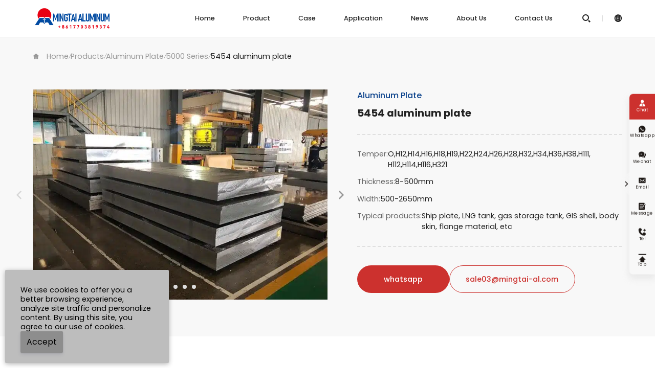

--- FILE ---
content_type: text/html; charset=UTF-8
request_url: https://www.aluminum-alloy-price.com/product/5454-aluminum-plate/
body_size: 22309
content:
<!doctype html>
<html lang="en">
  <head>
    <meta charset="utf-8">
    <meta http-equiv="X-UA-Compatible" content="IE=edge">
    <meta name="viewport" content="width=device-width, initial-scale=1, maximum-scale=1, user-scalable=no">
    <meta name="msapplication-tap-highlight" content="no">
    <link rel="preconnect" href="https://fonts.googleapis.com">
	<link rel="preconnect" href="https://fonts.gstatic.com" crossorigin>
	
	<link data-minify="1" rel="stylesheet" href="https://www.aluminum-alloy-price.com/wp-content/cache/min/1/wp-content/themes/frontier/css/cookie-banner.css?ver=1766554880">    <!-- inject:FileContent:css -->
    <style>.hero{color:#222;font-size:5.6rem;font-weight:700;line-height:1.4em}.h1,h1{font-size:4.2rem}.h1,.h2,h1,h2{font-weight:700;line-height:1.3em}.h2,h2{font-size:3.6rem}h3{font-size:2.8rem;font-weight:500}.h3{color:#222;font-size:3.2rem;line-height:1.4em}.h3,.h4,h4{font-weight:700}.h4,h4{font-size:1.8rem;line-height:1.5em}@media screen and (max-width:1280px){.hero.hero{font-size:5rem}.h1,h1{font-size:4rem}.h2,h2{font-size:2.8rem}.h3,h3{font-size:2.2rem}}@media screen and (max-width:1024px){.hero.hero{font-size:4.5rem}}@media screen and (max-width:810px){.hero.hero{font-size:4rem}.h1,h1{font-size:3.2rem}.h2,h2{font-size:2.4rem}.h3,h3{font-size:2rem}.h4,h4{font-size:1.6rem}}@media screen and (max-width:600px){.hero.hero{font-size:3.2rem}.h1,h1{font-size:2.6rem}.h2,h2{font-size:2.2rem}.h3,h3{font-size:1.8rem}}body,html{margin:0;padding:0;scroll-behavior:smooth}:focus{outline:0}ul{margin:0;padding:0}li{list-style:none;margin-bottom:0}a{color:#cc312e;text-decoration:none}img{height:auto;max-width:100%}*{box-sizing:border-box}::-moz-selection{background:#cc312e;color:#fff}::selection{background:#cc312e;color:#fff}.dn{display:none}.di{display:inline}.db{display:block}.dib{display:inline-block}.df{display:flex}.dg{display:grid}.tc{text-align:center}.tr{text-align:right}.tl{text-align:left}.tj{text-align:justify}@font-face{font-family:iconfont;src:url(//at.alicdn.com/t/c/font_3934212_lwetrpn8v2l.woff2?t=1679986031426) format("woff2"),url(//at.alicdn.com/t/c/font_3934212_lwetrpn8v2l.woff?t=1679986031426) format("woff"),url(//at.alicdn.com/t/c/font_3934212_lwetrpn8v2l.ttf?t=1679986031426) format("truetype")}.iconfont{-webkit-font-smoothing:antialiased;-moz-osx-font-smoothing:grayscale;font-family:iconfont!important;font-size:16px;font-style:normal}html{font-size:10px}body{--main_w:130rem;--main_w1:160rem;background:#fff;color:#222;display:flex;flex-flow:column;font-family:Poppins,sans-serif;font-size:1.6rem;line-height:1.5em;min-height:100vh;overflow-x:hidden}.xz-container{flex:1}.xz-main{margin:0 auto;width:var(--main_w)}.xz-main1{margin:0 auto;width:var(--main_w1)}@media screen and (max-width:1680px){body{--main_w1:150rem}}@media screen and (max-width:1600px){body{--main_w1:140rem}}@media screen and (max-width:1440px){html{font-size:9px}body{--main_w:90vw;--main_w1:90vw}}@media screen and (max-width:810px){body{--main_w:calc(100vw - 4rem);--main_w1:calc(100vw - 4rem)}}@media screen and (max-width:600px){html{font-size:8.5px}body{--main_w:calc(100vw - 3rem);--main_w1:calc(100vw - 3rem)}}:root{--mb-button-size:60px;--mb-bar-width:0.6;--mb-bar-height:4px;--mb-bar-spacing:10px;--mb-animate-timeout:0.4s}.mburger{-webkit-appearance:none;-moz-appearance:none;appearance:none;background:0 0;border:none;border-radius:0;box-sizing:border-box;color:inherit;cursor:pointer;display:inline-block;height:var(--mb-button-size);line-height:var(--mb-button-size);margin:0;outline:0;padding:0 0 0 var(--mb-button-size);position:relative;vertical-align:middle}.mburger b{background:currentColor;border-radius:calc(var(--mb-bar-height)/2);color:inherit;display:block;height:var(--mb-bar-height);left:calc(var(--mb-button-size)*(1 - var(--mb-bar-width))/2);opacity:1;position:absolute;width:calc(var(--mb-button-size)*var(--mb-bar-width))}.mburger b:first-of-type{bottom:calc(50% + var(--mb-bar-spacing));transition:bottom .2s ease,transform .2s ease,width .2s ease}.mburger b:nth-of-type(2){top:calc(50% - var(--mb-bar-height)/2);transition:opacity .2s ease}.mburger b:nth-of-type(3){top:calc(50% + var(--mb-bar-spacing));transition:top .2s ease,transform .2s ease,width .2s ease}.mm-ocd-opened .mburger b:first-of-type{bottom:calc(50% - var(--mb-bar-height)/2);transform:rotate(45deg)}.mm-ocd-opened .mburger b:nth-of-type(2){opacity:0}.mm-ocd-opened .mburger b:nth-of-type(3){top:calc(50% - var(--mb-bar-height)/2);transform:rotate(-45deg)}.mburger--squeeze b:first-of-type{transition-delay:.1s,0s}.mburger--squeeze b:nth-of-type(2){transition-delay:.1s}.mburger--squeeze b:nth-of-type(3){transition-delay:.1s,0s}.mm-ocd-opened .mburger--squeeze b:first-of-type{transition-delay:calc(var(--mb-animate-timeout)),calc(var(--mb-animate-timeout) + .1s)}.mm-ocd-opened .mburger--squeeze b:nth-of-type(2){transition-delay:calc(var(--mb-animate-timeout))}.mm-ocd-opened .mburger--squeeze b:nth-of-type(3){transition-delay:calc(var(--mb-animate-timeout)),calc(var(--mb-animate-timeout) + .1s)}body{--menu_h:12rem}.xz-header{background:#fff;border-bottom:1px solid #eaeaea;left:0;position:sticky;top:0;transition:all .5s ease;width:100%;z-index:999}.xz-header .xz-main1{align-items:center;display:flex;height:var(--menu_h)}.xz-home .xz-header{background:none;border-bottom-color:transparent;position:fixed}.xz-home .xz-header #menu-main>li>a,.xz-home .xz-header #search-btn{color:#fff}.xz-home .xz-header #search-btn:hover{color:#cc312e}.xz-home .xz-header .xz-lang{color:#fff}.xz-home .xz-header.mh-sticky.mh-unpinned{transform:translateZ(0)}.xz-header-btns{align-items:center;display:flex}.mh-sticky.mh-unpinned{transform:translate3d(0,-120%,0)}.menu-main-container{flex:1;margin-left:10%;margin-right:5%}#menu-main{display:flex;flex-flow:row nowrap;justify-content:space-between;transition:all .3s ease}#menu-main>li{height:var(--menu_h);position:relative}#menu-main>li>a{align-items:center;color:#222;display:flex;font-size:1.8rem;font-weight:500;line-height:var(--menu_h);position:relative;transition:color .3s ease;white-space:nowrap}#menu-main>li>a:after{background:transparent;bottom:27.5%;content:"";display:block;height:.4rem;left:50%;position:absolute;transform:translateX(-50%) scaleX(0);transform-origin:left;transition:all .3s ease;width:2rem}#menu-main>li.current-menu-ancestor>a:after,#menu-main>li.current-menu-item>a:after,#menu-main>li.current-menu-parent>a:after,#menu-main>li.current-post-ancestor>a:after,#menu-main>li:hover>a:after{background:#cc312e;transform:translateX(-50%) scaleX(1)}#menu-main>li>.sub-menu{background:#fff;border-radius:0 0 4px 4px;box-shadow:0 .8rem 1.4rem 1px hsla(0,0%,56%,.35);display:none;left:-2.88rem;padding:1.2rem 1.6rem 1.6rem;position:absolute;top:var(--menu_h);transition:box-shadow .3s ease}#menu-main>li>.sub-menu>li>a{border-radius:2px;color:#555;display:block;font-size:1.4rem;font-weight:500;line-height:2rem;padding:.8rem 2.4rem .8rem 1.6rem;transition:all .3s ease;white-space:nowrap}#menu-main>li>.sub-menu>li>a:hover{background:rgba(12,67,140,.1);color:#222}#menu-main>li.has_lv3{position:static}#menu-main>li.has_lv3>.sub-menu{gap:2.4rem;left:calc(50vw - var(--main_w)/2);padding:3.2rem 4rem 5.6rem;width:var(--main_w)}#menu-main>li.has_lv3>.sub-menu.flex-layout{display:flex;flex-flow:row wrap}#menu-main>li.has_lv3>.sub-menu>li{flex:auto;flex-basis:20%}#menu-main>li.has_lv3>.sub-menu>li>a{color:#222;display:inline-block;font-size:1.4rem;font-weight:700;margin-bottom:.8rem;text-transform:uppercase;transition:all .5s ease}#menu-main>li.has_lv3>.sub-menu>li>a:hover{background:transparent;text-decoration:underline}#menu-main>li.has_lv3>.sub-menu .sub-menu{display:block}#menu-main>li.has_lv3>.sub-menu .sub-menu a{color:#555;display:block;font-size:1.4rem;line-height:1.8rem;padding:.8rem 2.4rem .8rem 1.6rem;transition:all .1s ease}#menu-main>li.has_lv3>.sub-menu .sub-menu a:hover{background:rgba(204,49,46,.15);color:#222}#menu-main>li.has_lv3 .current-menu-item>a{color:#cc312e!important}@media screen and (max-width:1440px){.menu-main-container{margin-left:8%}}@media screen and (max-width:1280px){body{--menu_h:8rem}#menu-main>li>a{font-size:1.4rem}}@media screen and (max-width:1024px){body{--menu_h:6rem}.xz-header-btns{display:flex}.xz-header-btns #search-btn:after,.xz-header-btns .lang-x{display:none}#menu-main{background:#dcdcdc;box-sizing:border-box;display:block;height:100vh;left:0;overflow-x:hidden;overflow-y:auto;padding:6rem 2rem 4rem 3rem;position:fixed;top:0;transform:translateX(-100%);transition:all .4s;width:30%;z-index:999}#menu-main.show{transform:translateX(0)}#menu-main>li{height:auto;margin-bottom:1.6rem;position:relative;width:100%}#menu-main>li>a{color:#222;display:inline-block;line-height:3rem;padding-bottom:0;position:static;text-transform:uppercase}#menu-main>li>a:after{content:none}#menu-main>li.current-menu-ancestor>a,#menu-main>li.current-menu-item>a,#menu-main>li.current-menu-parent>a{color:#cc312e!important}#menu-main li:not(:first-child){margin-left:0}#menu-main>li>.sub-menu{background:transparent;box-shadow:none;display:none;padding:0!important;position:static}#menu-main>li>.sub-menu a{font-size:1.2rem;font-weight:300}#menu-main .current-menu-ancestor .sub-menu,#menu-main .current-menu-item .sub-menu,#menu-main .current-menu-parent .sub-menu{display:block}#menu-main .current-menu-item>a{color:#cc312e!important}#menu-main>li.has_lv3>.sub-menu{transform:translateX(0);width:auto}#menu-main>li.has_lv3>.sub-menu>li{margin:1rem 0}.xz-home .xz-header #menu-main>li>a{color:#222}}@media screen and (max-width:820px){#menu-main,.xz-header-top{width:50%}}@media screen and (max-width:600px){#menu-main,.xz-header-top{width:66.66%}}.lang-x{cursor:pointer;flex:none;position:relative;z-index:99}.lang-x,.xz-lang{transition:all .3s ease}.xz-lang{align-items:center;color:#222;display:flex;font-size:1.2rem;font-weight:600;height:var(--menu_h)}.xz-lang i{font-size:1.8rem}.menu-language-container{background:#0c438c;border-radius:.5rem;display:none;min-width:100%;overflow:hidden;padding-bottom:.5rem;position:absolute;right:-1.6rem;top:calc(var(--menu_h)*3/4)}#menu-language a{color:#fff;display:block;font-size:1.2rem;line-height:2.6em;padding:0 1.6rem;text-align:right;transition:all .3s ease;white-space:nowrap}#menu-language a:hover{background:#cc312e}.xz-logo-a{display:block;position:relative;transition:all .3s ease}.xz-logo-a:hover{filter:brightness(1.1)}.xz-logo-a:active,.xz-logo-a:hover{transform:scale(.98)}.xz-logo{display:block;height:auto;pointer-events:none;transition:all .3s ease;-webkit-user-select:none;-moz-user-select:none;width:39.6rem}@media screen and (max-width:1680px){.xz-logo{width:35rem}}@media screen and (max-width:1440px){.xz-logo{width:30rem}}@media screen and (max-width:1280px){.xz-logo{width:25rem}}@media screen and (max-width:600px){.xz-logo{width:20rem}}.mburger{--mb-button-size:3.2rem;--mb-bar-spacing:5px;--mb-bar-height:2px;color:#222;display:none}.xz-home .mburger{color:#fff}@media screen and (max-width:1024px){.mburger{display:block}}#search-btn{align-items:center;color:#222;display:flex;margin-right:2.5rem;transition:all .3s ease}#search-btn:hover{color:#cc312e}#search-btn:after{background:#ddd;content:"";display:block;height:1.4rem;margin-left:2.5rem;width:1px}.xz-btn{align-items:center;background:#cc312e;border:none;border-radius:6rem;color:#fff;display:inline-flex;font-size:1.6rem;font-weight:500;gap:1rem;height:6rem;justify-content:center;min-width:20rem;padding:0 3.5rem;transition:all .3s ease;white-space:nowrap}.xz-btn i{font-size:2rem;transition:all .5s ease}.xz-btn:hover{background:#e53a36}.xz-btn:hover i{transform:translateX(.5rem)}.xz-btn:active{transform:scale(.95)}.xz-btn--s{font-size:1.4rem!important;gap:1rem!important;height:4rem;min-width:18rem!important;padding:0 2rem}.xz-btn--s i{font-size:1.6rem}.xz-btn--border{background:transparent;border:1px solid #cc312e;color:#cc312e}.xz-btn--border:hover{background:#cc312e;color:#fff}.xz-btns{display:flex;flex-flow:row wrap;gap:2rem}@media screen and (max-width:1024px){.xz-btn{gap:2.5rem;height:5rem}.xz-btn--s{height:3.8rem;padding:0 1.2rem}.xz-btn--l{height:5.6rem}.xz-btns{display:flex;gap:1.5rem}}@media screen and (max-width:820px){.xz-btn{font-size:1.4rem;gap:1rem;height:4.6rem;min-width:16rem}.xz-btn--s{height:3.2rem;padding:0 1rem}.xz-btn--l{font-size:1.6rem;height:5.2rem;min-width:20rem}.xz-btns{display:flex;gap:1rem}}.toppic{position:relative}.toppic img{display:block;min-height:30rem;-o-object-fit:cover;object-fit:cover;pointer-events:none;-webkit-user-select:none;-moz-user-select:none;width:100%}.toppic .xz-main:not(.breadcrumbs-x){align-items:center;display:flex;height:100%;justify-content:center}.toppic .xz-main.breadcrumbs-x{bottom:0;left:calc(50vw - var(--main_w)/2);margin-bottom:0;position:absolute}.toppic #breadcrumbs .breadcrumb_last,.toppic #breadcrumbs a:hover{color:#fff}.toppic_content{background:rgba(0,16,38,.5);height:100%;left:0;position:absolute;top:0;width:100%}.toppic_tit{-webkit-text-stroke:1px #fff;text-stroke:1px #fff;-webkit-text-fill-color:transparent;-webkit-background-clip:text;font-size:6.8rem;font-weight:700;line-height:1em;margin:0;position:relative;text-transform:uppercase}.toppic_tit:after{-webkit-text-stroke:0;text-stroke:0;-webkit-text-fill-color:hsla(0,0%,100%,.6);animation:drop 1.75s linear infinite;color:#fff;content:"\e679";font-family:iconfont;font-size:1.2rem;left:50%;position:absolute;top:100%;transform:translate(-50%)}@keyframes drop{0%{opacity:0;transform:translate(-50%)}45%{opacity:100%;transform:translate(-50%,1.5rem)}80%{opacity:0;transform:translate(-50%,3rem)}to{opacity:0;transform:translate(-50%,3rem)}}@media screen and (max-width:1024px){.toppic img{min-height:25rem}.toppic_tit{font-size:5.8rem}}@media screen and (max-width:810px){.toppic img{min-height:20rem}.toppic_tit{font-size:4.8rem}}@media screen and (max-width:600px){.toppic img{min-height:16rem}.toppic_tit{font-size:3.6rem}}div.breadcrumbs-x{margin-bottom:3rem;padding-bottom:3rem;padding-top:3rem}#breadcrumbs{color:#999;height:2.3rem;margin:0;white-space:nowrap}#breadcrumbs a{color:inherit;max-width:24rem;overflow:hidden;text-overflow:ellipsis;transition:all .3s ease;white-space:nowrap}#breadcrumbs a:hover{color:#cc312e}#breadcrumbs span{align-items:center;display:inline-flex;gap:1rem}#breadcrumbs .breadcrumb_last{color:#222;display:inline-block;max-width:24rem;overflow:hidden;text-overflow:ellipsis;white-space:nowrap}#breadcrumbs:before{color:#999;content:"\e68d";font-family:iconfont;font-size:1.4rem;margin-right:1.5rem}#breadcrumbs em.spacer{font-size:1rem}@media screen and (max-width:1024px){.breadcrumbs-x{display:none}}</style>
    <!-- endinject -->
    <meta name='robots' content='index, follow, max-image-preview:large, max-snippet:-1, max-video-preview:-1' />

	<!-- This site is optimized with the Yoast SEO plugin v26.7 - https://yoast.com/wordpress/plugins/seo/ -->
	<title>aluminum sheet , aluminum plate , aluminum coil , aluminum foil - Mingtai aluminum</title><link rel="preload" data-rocket-preload as="style" href="https://fonts.googleapis.com/css2?family=Poppins:wght@400;500;700&#038;display=swap" /><link rel="stylesheet" href="https://fonts.googleapis.com/css2?family=Poppins:wght@400;500;700&#038;display=swap" media="print" onload="this.media='all'" /><noscript><link rel="stylesheet" href="https://fonts.googleapis.com/css2?family=Poppins:wght@400;500;700&#038;display=swap" /></noscript>
	<meta name="description" content="Mingtai aluminum is a large aluminum sheet manufacturer China , provide 1-8 series aluminum sheet , aluminum plate , aluminum coil , aluminum foil , welcome to consult." />
	<link rel="canonical" href="https://www.aluminum-alloy-price.com/product/5454-aluminum-plate/" />
	<meta property="og:locale" content="en_US" />
	<meta property="og:type" content="article" />
	<meta property="og:title" content="aluminum sheet , aluminum plate , aluminum coil , aluminum foil - Mingtai aluminum" />
	<meta property="og:description" content="Mingtai aluminum is a large aluminum sheet manufacturer China , provide 1-8 series aluminum sheet , aluminum plate , aluminum coil , aluminum foil , welcome to consult." />
	<meta property="og:url" content="https://www.aluminum-alloy-price.com/product/5454-aluminum-plate/" />
	<meta property="og:site_name" content="Mingtai Aluminum" />
	<meta property="article:modified_time" content="2023-04-13T08:34:52+00:00" />
	<meta property="og:image" content="https://www.aluminum-alloy-price.com/wp-content/uploads/2023/04/1007.jpg" />
	<meta property="og:image:width" content="840" />
	<meta property="og:image:height" content="600" />
	<meta property="og:image:type" content="image/jpeg" />
	<meta name="twitter:card" content="summary_large_image" />
	<meta name="twitter:label1" content="Est. reading time" />
	<meta name="twitter:data1" content="2 minutes" />
	<script type="application/ld+json" class="yoast-schema-graph">{"@context":"https://schema.org","@graph":[{"@type":"WebPage","@id":"https://www.aluminum-alloy-price.com/product/5454-aluminum-plate/","url":"https://www.aluminum-alloy-price.com/product/5454-aluminum-plate/","name":"aluminum sheet , aluminum plate , aluminum coil , aluminum foil - Mingtai aluminum","isPartOf":{"@id":"https://www.aluminum-alloy-price.com/#website"},"primaryImageOfPage":{"@id":"https://www.aluminum-alloy-price.com/product/5454-aluminum-plate/#primaryimage"},"image":{"@id":"https://www.aluminum-alloy-price.com/product/5454-aluminum-plate/#primaryimage"},"thumbnailUrl":"https://www.aluminum-alloy-price.com/wp-content/uploads/2023/04/1007.jpg","datePublished":"2023-04-06T12:18:34+00:00","dateModified":"2023-04-13T08:34:52+00:00","description":"Mingtai aluminum is a large aluminum sheet manufacturer China , provide 1-8 series aluminum sheet , aluminum plate , aluminum coil , aluminum foil , welcome to consult.","breadcrumb":{"@id":"https://www.aluminum-alloy-price.com/product/5454-aluminum-plate/#breadcrumb"},"inLanguage":"en-US","potentialAction":[{"@type":"ReadAction","target":["https://www.aluminum-alloy-price.com/product/5454-aluminum-plate/"]}]},{"@type":"ImageObject","inLanguage":"en-US","@id":"https://www.aluminum-alloy-price.com/product/5454-aluminum-plate/#primaryimage","url":"https://www.aluminum-alloy-price.com/wp-content/uploads/2023/04/1007.jpg","contentUrl":"https://www.aluminum-alloy-price.com/wp-content/uploads/2023/04/1007.jpg","width":840,"height":600},{"@type":"BreadcrumbList","@id":"https://www.aluminum-alloy-price.com/product/5454-aluminum-plate/#breadcrumb","itemListElement":[{"@type":"ListItem","position":1,"name":"Home","item":"https://www.aluminum-alloy-price.com/"},{"@type":"ListItem","position":2,"name":"Products","item":"https://www.aluminum-alloy-price.com/product/"},{"@type":"ListItem","position":3,"name":"Aluminum Plate","item":"https://www.aluminum-alloy-price.com/pro_cat/aluminum-plate/"},{"@type":"ListItem","position":4,"name":"5000 Series","item":"https://www.aluminum-alloy-price.com/pro_cat/aluminum-plate/5000-series-aluminum-plate/"},{"@type":"ListItem","position":5,"name":"5454 aluminum plate"}]},{"@type":"WebSite","@id":"https://www.aluminum-alloy-price.com/#website","url":"https://www.aluminum-alloy-price.com/","name":"Mingtai Aluminum","description":"","potentialAction":[{"@type":"SearchAction","target":{"@type":"EntryPoint","urlTemplate":"https://www.aluminum-alloy-price.com/?s={search_term_string}"},"query-input":{"@type":"PropertyValueSpecification","valueRequired":true,"valueName":"search_term_string"}}],"inLanguage":"en-US"}]}</script>
	<!-- / Yoast SEO plugin. -->


<link href='https://fonts.gstatic.com' crossorigin rel='preconnect' />
<style id='wp-img-auto-sizes-contain-inline-css' type='text/css'>
img:is([sizes=auto i],[sizes^="auto," i]){contain-intrinsic-size:3000px 1500px}
/*# sourceURL=wp-img-auto-sizes-contain-inline-css */
</style>
<link data-minify="1" rel='stylesheet' id='dashicons-css' href='https://www.aluminum-alloy-price.com/wp-content/cache/min/1/wp-includes/css/dashicons.min.css?ver=1766554880' type='text/css' media='all' />
<link data-minify="1" rel='stylesheet' id='post-views-counter-frontend-css' href='https://www.aluminum-alloy-price.com/wp-content/cache/min/1/wp-content/plugins/post-views-counter/css/frontend.css?ver=1766554880' type='text/css' media='all' />
<style id='wp-emoji-styles-inline-css' type='text/css'>

	img.wp-smiley, img.emoji {
		display: inline !important;
		border: none !important;
		box-shadow: none !important;
		height: 1em !important;
		width: 1em !important;
		margin: 0 0.07em !important;
		vertical-align: -0.1em !important;
		background: none !important;
		padding: 0 !important;
	}
/*# sourceURL=wp-emoji-styles-inline-css */
</style>
<link rel='stylesheet' id='wp-block-library-css' href='https://www.aluminum-alloy-price.com/wp-includes/css/dist/block-library/style.min.css?ver=6.9' type='text/css' media='all' />
<style id='classic-theme-styles-inline-css' type='text/css'>
/*! This file is auto-generated */
.wp-block-button__link{color:#fff;background-color:#32373c;border-radius:9999px;box-shadow:none;text-decoration:none;padding:calc(.667em + 2px) calc(1.333em + 2px);font-size:1.125em}.wp-block-file__button{background:#32373c;color:#fff;text-decoration:none}
/*# sourceURL=/wp-includes/css/classic-themes.min.css */
</style>
<style id='acf-xz-gallery-style-inline-css' type='text/css'>
.hero{color:#222;font-size:5.6rem;font-weight:700;line-height:1.4em}.h1,h1{font-size:4.2rem}.h1,.h2,h1,h2{font-weight:700;line-height:1.3em}.h2,h2{font-size:3.6rem}h3{font-size:2.8rem;font-weight:500}.h3{color:#222;font-size:3.2rem;line-height:1.4em}.h3,.h4,h4{font-weight:700}.h4,h4{font-size:1.8rem;line-height:1.5em}@media screen and (max-width:1280px){.hero.hero{font-size:5rem}.h1,h1{font-size:4rem}.h2,h2{font-size:2.8rem}.h3,h3{font-size:2.2rem}}@media screen and (max-width:1024px){.hero.hero{font-size:4.5rem}}@media screen and (max-width:810px){.hero.hero{font-size:4rem}.h1,h1{font-size:3.2rem}.h2,h2{font-size:2.4rem}.h3,h3{font-size:2rem}.h4,h4{font-size:1.6rem}}@media screen and (max-width:600px){.hero.hero{font-size:3.2rem}.h1,h1{font-size:2.6rem}.h2,h2{font-size:2.2rem}.h3,h3{font-size:1.8rem}}.xz-gallery-block{display:grid;gap:2rem;margin:5rem 0}.xz-gallery-block[data-cols="1"]{grid-template-columns:1fr}.xz-gallery-block[data-cols="2"]{grid-template-columns:1fr 1fr}.xz-gallery-block[data-cols="3"]{grid-template-columns:1fr 1fr 1fr}.xz-gallery-block[data-cols="4"]{grid-template-columns:1fr 1fr 1fr 1fr}.xz-gallery-block[data-cols="5"]{grid-template-columns:1fr 1fr 1fr 1fr 1fr}.xz-gallery-item{display:flex;flex-flow:column}.xz-gallery-item-a{aspect-ratio:7/5;display:block;overflow:hidden}.xz-gallery-item-a img{display:block;height:100%;-o-object-fit:cover;object-fit:cover;transition:all .3s ease;width:100%}.xz-gallery-item-a:hover img{filter:brightness(1.05);transform:scale(1.05)}.xz-gallery-item-caption{color:#222;flex:1;line-height:2.2rem;margin:0!important;padding:2rem 5rem 1rem;text-align:center}.xz-slide-gallery{display:block!important}.xz-slide-gallery .slick-track{gap:2rem}.xz-slide-gallery.slick-slider{--arrow-padding:-7rem}@media screen and (max-width:1280px){.xz-gallery-item-caption{font-size:1.4rem;padding:1.4rem}}@media screen and (max-width:810px){.xz-gallery-block[data-cols="3"]{grid-template-columns:1fr 1fr}}
/*# sourceURL=https://www.aluminum-alloy-price.com/wp-content/themes/frontier/blocks/xz-gallery/xz-gallery.css */
</style>
<style id='acf-xz-cards-style-inline-css' type='text/css'>
.hero{color:#222;font-size:5.6rem;font-weight:700;line-height:1.4em}.h1,h1{font-size:4.2rem}.h1,.h2,h1,h2{font-weight:700;line-height:1.3em}.h2,h2{font-size:3.6rem}h3{font-size:2.8rem;font-weight:500}.h3{color:#222;font-size:3.2rem;line-height:1.4em}.h3,.h4,h4{font-weight:700}.h4,h4{font-size:1.8rem;line-height:1.5em}@media screen and (max-width:1280px){.hero.hero{font-size:5rem}.h1,h1{font-size:4rem}.h2,h2{font-size:2.8rem}.h3,h3{font-size:2.2rem}}@media screen and (max-width:1024px){.hero.hero{font-size:4.5rem}}@media screen and (max-width:810px){.hero.hero{font-size:4rem}.h1,h1{font-size:3.2rem}.h2,h2{font-size:2.4rem}.h3,h3{font-size:2rem}.h4,h4{font-size:1.6rem}}@media screen and (max-width:600px){.hero.hero{font-size:3.2rem}.h1,h1{font-size:2.6rem}.h2,h2{font-size:2.2rem}.h3,h3{font-size:1.8rem}}.xz-cards-block{display:grid}.xz-cards-block[data-cols="1"]{grid-template-columns:1fr}.xz-cards-block[data-cols="2"]{grid-template-columns:1fr 1fr}.xz-cards-block[data-cols="3"]{grid-template-columns:1fr 1fr 1fr}.xz-cards-block[data-cols="4"]{grid-template-columns:1fr 1fr 1fr 1fr}.xz-cards-block[data-cols="5"]{grid-template-columns:1fr 1fr 1fr 1fr 1fr}.xz-cards-block[data-cols="6"]{grid-template-columns:1fr 1fr 1fr 1fr 1fr 1fr}.xz-cards-6n4c{gap:2rem}.xz-card-6n4c{background:#f8f8f8;padding:4rem;transition:all .3s ease}.xz-card-6n4c p{margin:0}.xz-card-6n4c:hover{box-shadow:0 .8rem 1.4rem 1px hsla(0,0%,56%,.35);transform:translateY(-.5rem)}.xz-card-6n4c .tit{background:linear-gradient(90deg,#0c438c,rgba(12,67,140,0));border-radius:2rem 0 0 2rem;color:#fff;display:inline-block;font-size:2rem;line-height:2rem;margin:0 0 2rem;padding:1rem 10rem 1rem 3.3rem;position:relative}.xz-card-6n4c .tit:before{background:#fff;border-radius:1rem;content:"";display:block;height:.8rem;left:1.5rem;position:absolute;top:50%;transform:translateY(-50%);width:.8rem}@media screen and (max-width:1024px){.xz-card-6n4c .tit{font-size:1.8rem;padding-right:5rem}}@media screen and (max-width:600px){.xz-cards-6n4c.xz-cards-6n4c{grid-template-columns:1fr}}.xz-cards-7adr{padding-top:12rem;position:relative}.xz-cards-7adr:after{border-left:2px dashed #cc312e;content:"";height:100%;transform:translateX(-50%);width:0}.xz-cards-7adr:after,.xz-cards-7adr:before{display:block;left:50%;position:absolute;top:0}.xz-cards-7adr:before{color:#cc312e;content:"\e607";font-family:iconfont;font-size:3rem;transform:translate(-50%,-50%)}.xz-card-7adr{align-items:center;display:grid;gap:8%;grid-template-columns:1fr 1fr;margin-bottom:7rem;position:relative}.xz-card-7adr:after{background:#fff;border:2px solid #cc312e;border-radius:3rem;content:"";display:block;height:2.6rem;left:50%;position:absolute;top:50%;transform:translate(-50%,-50%);width:2.6rem;z-index:9}.xz-card-7adr .year{color:#cc312e;direction:rtl;font-size:6.8rem;font-weight:700;transform:translateY(-1rem)}.xz-card-7adr .info{background:#fff;border-radius:2rem;filter:drop-shadow(0 0 1.6rem rgba(0,0,0,.05));padding:3rem 5%;position:relative;transition:all .3s ease}.xz-card-7adr .info:hover{filter:drop-shadow(0 0 1rem rgba(0,0,0,.08));transform:translateY(-5px)}.xz-card-7adr .info:before{border:8px solid transparent;border-right:10px solid #fff;content:"";display:block;height:0;left:-18px;position:absolute;top:calc(50% - 8px);width:0}.xz-card-7adr h3.tit{color:#222;font-size:2.4rem;font-weight:700;line-height:1.3em;margin:0 0 1rem}.xz-card-7adr .txt{color:#666;margin:0}.xz-card-7adr:nth-of-type(2n){direction:rtl}.xz-card-7adr:nth-of-type(2n) .year{direction:ltr}.xz-card-7adr:nth-of-type(2n) .info:before{border-left:10px solid #fff;border-right:8px solid transparent;left:auto;right:-18px}@media screen and (max-width:1024px){.xz-card-7adr .info{padding:2.4rem 8%}.xz-card-7adr h3.tit{font-size:2rem}.xz-card-7adr .year{font-size:4.8rem;transform:translateY(-.3rem)}.xz-card-7adr:after{height:1.4rem;width:1.4rem}.xz-card-7adr{margin-bottom:4rem}.xz-cards-7adr{padding-top:6rem}}.xz-cards-abz2{margin:7rem 0 12rem;position:relative}.xz-cards-abz2:after{background:linear-gradient(90deg,#1773d6,#0c438d);border-radius:1rem;content:"";display:block;height:1.4rem;left:0;position:absolute;top:50%;transform:translateY(-50%);width:100%}.xz-card-abz2{--point-color:#166fd0;display:grid;grid-template-columns:1fr;grid-template-rows:1fr 5.4rem 1fr;justify-items:center;position:relative}.xz-card-abz2:after{color:#fff;content:"\e640";display:block;font-family:iconfont;font-size:1.4rem;position:absolute;right:0;top:50%;transform:translate(50%,-50%);z-index:9}.xz-card-abz2:last-child:after{display:none}.xz-card-abz2 .icon{align-items:center;background:#fff;border-radius:50%;box-shadow:0 0 0 2rem var(--point-color);color:var(--point-color);display:flex;font-size:3rem;grid-row:1/2;height:6rem;justify-content:center;margin-bottom:4.5rem;position:relative;width:6rem}.xz-card-abz2 .icon:before{border:1.5rem solid transparent;border-top:1.5rem solid var(--point-color);bottom:-4.5rem;transform:translate(-50%)}.xz-card-abz2 .icon:after,.xz-card-abz2 .icon:before{content:"";display:block;height:0;left:50%;position:absolute;width:0}.xz-card-abz2 .icon:after{border:1.2rem solid transparent;border-bottom:1.2rem solid var(--point-color);bottom:-6.5rem;transform:translateX(-50%)}.xz-card-abz2 .txt{grid-row:3/4;text-align:center}.xz-card-abz2:nth-of-type(2n) .icon{grid-row:3/4;margin-bottom:0;margin-top:4.5rem}.xz-card-abz2:nth-of-type(2n) .icon:before{border-bottom-color:var(--point-color);border-top-color:transparent;bottom:auto;top:-4.5rem}.xz-card-abz2:nth-of-type(2n) .icon:after{border-bottom-color:transparent;border-top-color:var(--point-color);bottom:auto;top:-6.5rem}.xz-card-abz2:nth-of-type(2n) .txt{align-self:end;grid-row:1/2}.xz-card-abz2:nth-of-type(2){--point-color:#1467c4}.xz-card-abz2:nth-of-type(3){--point-color:#125cbe}.xz-card-abz2:nth-of-type(4){--point-color:#1055b0}.xz-card-abz2:nth-of-type(5){--point-color:#0e4e9e}.xz-card-abz2:nth-of-type(6){--point-color:#0d4793}@media screen and (max-width:1280px){.xz-card-abz2 .txt{font-size:1.4rem;line-height:1.2em}.xz-card-abz2{min-width:15rem}.xz-cards-abz2{width:-moz-fit-content;width:fit-content}.xz-cards-abz2-x{margin-left:calc(var(--main_w)/2 - 50vw);margin-right:calc(var(--main_w)/2 - 50vw);overflow:auto;padding-left:calc(50vw - var(--main_w)/2);padding-right:calc(50vw - var(--main_w)/2)}.xz-cards-abz2-x.wp-block-image{padding-left:0;padding-right:0}}.xz-cards-cl57{gap:2.4rem;max-width:55rem;position:absolute;top:-6.4rem;width:100%}.xz-card-cl57{aspect-ratio:1/1;-webkit-backdrop-filter:blur(30px);backdrop-filter:blur(30px);background:hsla(0,0%,100%,.1);border:1px solid #fff;border-radius:50%;display:flex;flex-flow:column;padding:20% 0 0 25%;transition:all .3s ease}.xz-card-cl57 .icon{font-size:6rem;line-height:1em;margin-bottom:2rem}.xz-card-cl57 .tit{font-size:2.4rem;font-weight:700;line-height:1.16em;margin:0;overflow-wrap:normal!important;word-break:normal!important}.xz-card-cl57:nth-of-type(4n+1){border-bottom-right-radius:0;transform-origin:right bottom}.xz-card-cl57:nth-of-type(4n+2){border-bottom-left-radius:0;transform-origin:left bottom}.xz-card-cl57:nth-of-type(4n+3){border-top-right-radius:0;transform-origin:right top}.xz-card-cl57:nth-of-type(4n+4){border-top-left-radius:0;transform-origin:left top}.xz-card-cl57:hover{background-color:rgba(0,0,0,.05);transform:rotate(2deg)}@media screen and (max-width:1280px){.xz-card-cl57 .tit{font-size:1.8rem}.xz-card-cl57 .icon{font-size:4rem}.xz-cards-cl57{gap:1.5rem;margin-top:-6rem;position:static}}.xz-cards-eago{grid-gap:6.5%;margin:6rem 0}.xz-card-eago .info{align-items:center;display:flex;white-space:nowrap}.xz-card-eago .tit{color:#cc312e;margin:0}.xz-card-eago .icon{color:#555;font-size:3.8rem;margin-left:6rem}.xz-card-eago .txt{font-size:1.4rem;font-weight:300;line-height:2rem;margin:.5rem 0 0}.xz-card-eago:not(:nth-of-type(4n+1)){position:relative}.xz-card-eago:not(:nth-of-type(4n+1)):before{border-right:1px solid #eaeaea;content:"";display:block;height:100%;left:calc(var(--main_w)*-.033);position:absolute;top:0;width:0}@media screen and (max-width:1024px){.xz-cards-eago.xz-cards-eago{gap:4rem 6.5%;grid-template-columns:1fr 1fr}}@media screen and (max-width:600px){.xz-cards-eago.xz-cards-eago{grid-template-columns:1fr}.xz-card-eago:not(:nth-of-type(4n+1)):before{display:none}.xz-card-eago .info{justify-content:space-between}.xz-card-eago .icon{font-size:2.8rem;margin-right:2rem}}.xz-cards-eu3o{gap:2rem;margin:6rem 0 8rem}.xz-card-eu3o{align-items:center;background:#f8f8f8;display:flex;flex-flow:column;padding:4rem;transition:all .3s ease}.xz-card-eu3o:hover{box-shadow:0 .8rem 1.4rem 1px hsla(0,0%,56%,.35);transform:translateY(-.5rem)}.xz-card-eu3o .icon{align-items:center;border:1px dashed #0c438c;border-radius:50%;color:#0c438c;display:flex;font-size:3rem;height:7rem;justify-content:center;margin:0 0 2rem;pointer-events:none;-webkit-user-select:none;-moz-user-select:none;width:7rem}.xz-card-eu3o .tit{color:#222;font-size:2rem;font-weight:500;line-height:1.4em;margin:0 0 1.5rem;text-align:center}.xz-card-eu3o .txt{margin:0;text-align:center}@media screen and (max-width:810px){.xz-cards-eu3o.xz-cards-eu3o{grid-template-columns:1fr 1fr}}@media screen and (max-width:600px){.xz-cards-eu3o.xz-cards-eu3o{grid-template-columns:1fr}.xz-card-eu3o{padding:2rem 2rem 3rem}.xz-card-eu3o .icon{font-size:2rem;height:5rem;margin-bottom:1rem;width:5rem}.xz-card-eu3o .tit{font-size:1.8rem;margin-bottom:1rem}}.xz-cards-exx5{gap:2rem;margin:8.5rem 0 17.5rem}.xz-card-exx5{align-items:center;background:#f8f8f8;border-radius:3px;display:flex;flex-flow:column;padding:6.5rem 3rem 4rem;position:relative;text-align:center;transition:all .3s ease}.xz-card-exx5:hover{box-shadow:0 .8rem 1.4rem 1px hsla(0,0%,80%,.7);transform:translateY(-5px)}.xz-card-exx5:hover .icon{transform:translate(-50%,-60%)}.xz-card-exx5 .icon{align-items:center;background:#cc312e;border:1px dashed #fff;border-radius:10rem;box-shadow:0 0 0 5px #cc312e;color:#fff;display:flex;font-size:4rem;height:7rem;justify-content:center;left:50%;position:absolute;top:0;transform:translate(-50%,-50%);transition:all .5s ease;width:7rem}.xz-card-exx5 .tit{color:#222;font-size:2rem;font-weight:700;line-height:1.4em;margin:0 0 1.5rem}.xz-card-exx5 .txt p{margin:0}@media screen and (max-width:810px){.xz-cards-exx5.xz-cards-exx5{gap:6rem 2rem;grid-template-columns:1fr 1fr;margin-bottom:12rem}}@media screen and (max-width:600px){.xz-cards-exx5.xz-cards-exx5{gap:6rem;grid-template-columns:1fr}}.xz-card-f1je{align-items:flex-start;color:#555;display:flex;gap:4.5%;justify-content:space-between;line-height:1.75em;margin-bottom:12rem;max-width:var(--main_w)}.xz-card-f1je p{margin:0}.xz-card-f1je .info .iconfont{color:#cc312e;display:block;font-size:10rem;line-height:1em;margin-bottom:3rem;margin-top:2rem}.xz-card-f1je .tit{color:#222;margin:0 0 3rem}.xz-card-f1je .txt br{margin-bottom:.75em}.xz-card-f1je:nth-of-type(2n){flex-flow:row-reverse}.xz-card-f1je:nth-of-type(2n) .card-gallery:before{background:linear-gradient(90deg,#cc312e,#fff)}.xz-card-f1je .card-gallery{flex:none;padding:1rem;position:relative;width:57%}.xz-card-f1je .card-gallery:before{background:linear-gradient(90deg,#fff,#cc312e);border-radius:4.5rem;content:"";display:block;height:100%;left:0;position:absolute;top:0;width:100%}.xz-card-f1je .slick-list{border-radius:4rem}.xz-card-f1je .card-gallery-a,.xz-card-f1je .card-gallery-a img{display:block}@media screen and (max-width:1024px){.xz-card-f1je .info .iconfont{font-size:6rem;margin-bottom:1rem;margin-top:0}}@media screen and (max-width:600px){.xz-card-f1je{flex-flow:column!important}.xz-card-f1je .card-gallery{width:100%}}.xz-card-nv7k{display:flex!important;flex-flow:column;margin-right:6.25vw}.xz-card-nv7k .txt{margin-bottom:3rem}.xz-card-nv7k .txt p{margin:0}.xz-card-nv7k .info{margin-bottom:auto;transition:all .3s ease}.xz-card-nv7k .more{align-items:center;display:inline-flex;gap:2rem;text-transform:uppercase}.xz-card-nv7k .more i{transition:all .3s ease}.xz-card-nv7k .more:hover i{transform:translateX(.5rem)}.xz-card-nv7k .pic{aspect-ratio:57/34;border-radius:2rem;margin-top:5rem;overflow:hidden}.xz-card-nv7k .pic img{display:block;height:100%;-o-object-fit:cover;object-fit:cover;width:100%}.xz-card-nv7k:not(.slick-current) .info{opacity:0}@media screen and (max-width:600px){.xz-card-nv7k .info .h3c{padding-right:3rem}.xz-card-nv7k .pic{margin-top:3rem}.xz-card-nv7k .txt{margin-bottom:2rem}}
/*# sourceURL=https://www.aluminum-alloy-price.com/wp-content/themes/frontier/blocks/xz-cards/xz-cards.css */
</style>
<style id='acf-xz-btn-style-inline-css' type='text/css'>
.hero{color:#222;font-size:5.6rem;font-weight:700;line-height:1.4em}.h1,h1{font-size:4.2rem}.h1,.h2,h1,h2{font-weight:700;line-height:1.3em}.h2,h2{font-size:3.6rem}h3{font-size:2.8rem;font-weight:500}.h3{color:#222;font-size:3.2rem;line-height:1.4em}.h3,.h4,h4{font-weight:700}.h4,h4{font-size:1.8rem;line-height:1.5em}@media screen and (max-width:1280px){.hero.hero{font-size:5rem}.h1,h1{font-size:4rem}.h2,h2{font-size:2.8rem}.h3,h3{font-size:2.2rem}}@media screen and (max-width:1024px){.hero.hero{font-size:4.5rem}}@media screen and (max-width:810px){.hero.hero{font-size:4rem}.h1,h1{font-size:3.2rem}.h2,h2{font-size:2.4rem}.h3,h3{font-size:2rem}.h4,h4{font-size:1.6rem}}@media screen and (max-width:600px){.hero.hero{font-size:3.2rem}.h1,h1{font-size:2.6rem}.h2,h2{font-size:2.2rem}.h3,h3{font-size:1.8rem}}.xzbtn-block{display:flex;gap:1rem}.xzbtn-block.aligncenter{justify-content:center}.xzbtn-block.alignright{justify-content:flex-end}
/*# sourceURL=https://www.aluminum-alloy-price.com/wp-content/themes/frontier/blocks/xz-btn/xz-btn.css */
</style>
<style id='global-styles-inline-css' type='text/css'>
:root{--wp--preset--aspect-ratio--square: 1;--wp--preset--aspect-ratio--4-3: 4/3;--wp--preset--aspect-ratio--3-4: 3/4;--wp--preset--aspect-ratio--3-2: 3/2;--wp--preset--aspect-ratio--2-3: 2/3;--wp--preset--aspect-ratio--16-9: 16/9;--wp--preset--aspect-ratio--9-16: 9/16;--wp--preset--color--black: #000000;--wp--preset--color--cyan-bluish-gray: #abb8c3;--wp--preset--color--white: #ffffff;--wp--preset--color--pale-pink: #f78da7;--wp--preset--color--vivid-red: #cf2e2e;--wp--preset--color--luminous-vivid-orange: #ff6900;--wp--preset--color--luminous-vivid-amber: #fcb900;--wp--preset--color--light-green-cyan: #7bdcb5;--wp--preset--color--vivid-green-cyan: #00d084;--wp--preset--color--pale-cyan-blue: #8ed1fc;--wp--preset--color--vivid-cyan-blue: #0693e3;--wp--preset--color--vivid-purple: #9b51e0;--wp--preset--gradient--vivid-cyan-blue-to-vivid-purple: linear-gradient(135deg,rgb(6,147,227) 0%,rgb(155,81,224) 100%);--wp--preset--gradient--light-green-cyan-to-vivid-green-cyan: linear-gradient(135deg,rgb(122,220,180) 0%,rgb(0,208,130) 100%);--wp--preset--gradient--luminous-vivid-amber-to-luminous-vivid-orange: linear-gradient(135deg,rgb(252,185,0) 0%,rgb(255,105,0) 100%);--wp--preset--gradient--luminous-vivid-orange-to-vivid-red: linear-gradient(135deg,rgb(255,105,0) 0%,rgb(207,46,46) 100%);--wp--preset--gradient--very-light-gray-to-cyan-bluish-gray: linear-gradient(135deg,rgb(238,238,238) 0%,rgb(169,184,195) 100%);--wp--preset--gradient--cool-to-warm-spectrum: linear-gradient(135deg,rgb(74,234,220) 0%,rgb(151,120,209) 20%,rgb(207,42,186) 40%,rgb(238,44,130) 60%,rgb(251,105,98) 80%,rgb(254,248,76) 100%);--wp--preset--gradient--blush-light-purple: linear-gradient(135deg,rgb(255,206,236) 0%,rgb(152,150,240) 100%);--wp--preset--gradient--blush-bordeaux: linear-gradient(135deg,rgb(254,205,165) 0%,rgb(254,45,45) 50%,rgb(107,0,62) 100%);--wp--preset--gradient--luminous-dusk: linear-gradient(135deg,rgb(255,203,112) 0%,rgb(199,81,192) 50%,rgb(65,88,208) 100%);--wp--preset--gradient--pale-ocean: linear-gradient(135deg,rgb(255,245,203) 0%,rgb(182,227,212) 50%,rgb(51,167,181) 100%);--wp--preset--gradient--electric-grass: linear-gradient(135deg,rgb(202,248,128) 0%,rgb(113,206,126) 100%);--wp--preset--gradient--midnight: linear-gradient(135deg,rgb(2,3,129) 0%,rgb(40,116,252) 100%);--wp--preset--font-size--small: 13px;--wp--preset--font-size--medium: 20px;--wp--preset--font-size--large: 36px;--wp--preset--font-size--x-large: 42px;--wp--preset--spacing--20: 0.44rem;--wp--preset--spacing--30: 0.67rem;--wp--preset--spacing--40: 1rem;--wp--preset--spacing--50: 1.5rem;--wp--preset--spacing--60: 2.25rem;--wp--preset--spacing--70: 3.38rem;--wp--preset--spacing--80: 5.06rem;--wp--preset--shadow--natural: 6px 6px 9px rgba(0, 0, 0, 0.2);--wp--preset--shadow--deep: 12px 12px 50px rgba(0, 0, 0, 0.4);--wp--preset--shadow--sharp: 6px 6px 0px rgba(0, 0, 0, 0.2);--wp--preset--shadow--outlined: 6px 6px 0px -3px rgb(255, 255, 255), 6px 6px rgb(0, 0, 0);--wp--preset--shadow--crisp: 6px 6px 0px rgb(0, 0, 0);}:where(.is-layout-flex){gap: 0.5em;}:where(.is-layout-grid){gap: 0.5em;}body .is-layout-flex{display: flex;}.is-layout-flex{flex-wrap: wrap;align-items: center;}.is-layout-flex > :is(*, div){margin: 0;}body .is-layout-grid{display: grid;}.is-layout-grid > :is(*, div){margin: 0;}:where(.wp-block-columns.is-layout-flex){gap: 2em;}:where(.wp-block-columns.is-layout-grid){gap: 2em;}:where(.wp-block-post-template.is-layout-flex){gap: 1.25em;}:where(.wp-block-post-template.is-layout-grid){gap: 1.25em;}.has-black-color{color: var(--wp--preset--color--black) !important;}.has-cyan-bluish-gray-color{color: var(--wp--preset--color--cyan-bluish-gray) !important;}.has-white-color{color: var(--wp--preset--color--white) !important;}.has-pale-pink-color{color: var(--wp--preset--color--pale-pink) !important;}.has-vivid-red-color{color: var(--wp--preset--color--vivid-red) !important;}.has-luminous-vivid-orange-color{color: var(--wp--preset--color--luminous-vivid-orange) !important;}.has-luminous-vivid-amber-color{color: var(--wp--preset--color--luminous-vivid-amber) !important;}.has-light-green-cyan-color{color: var(--wp--preset--color--light-green-cyan) !important;}.has-vivid-green-cyan-color{color: var(--wp--preset--color--vivid-green-cyan) !important;}.has-pale-cyan-blue-color{color: var(--wp--preset--color--pale-cyan-blue) !important;}.has-vivid-cyan-blue-color{color: var(--wp--preset--color--vivid-cyan-blue) !important;}.has-vivid-purple-color{color: var(--wp--preset--color--vivid-purple) !important;}.has-black-background-color{background-color: var(--wp--preset--color--black) !important;}.has-cyan-bluish-gray-background-color{background-color: var(--wp--preset--color--cyan-bluish-gray) !important;}.has-white-background-color{background-color: var(--wp--preset--color--white) !important;}.has-pale-pink-background-color{background-color: var(--wp--preset--color--pale-pink) !important;}.has-vivid-red-background-color{background-color: var(--wp--preset--color--vivid-red) !important;}.has-luminous-vivid-orange-background-color{background-color: var(--wp--preset--color--luminous-vivid-orange) !important;}.has-luminous-vivid-amber-background-color{background-color: var(--wp--preset--color--luminous-vivid-amber) !important;}.has-light-green-cyan-background-color{background-color: var(--wp--preset--color--light-green-cyan) !important;}.has-vivid-green-cyan-background-color{background-color: var(--wp--preset--color--vivid-green-cyan) !important;}.has-pale-cyan-blue-background-color{background-color: var(--wp--preset--color--pale-cyan-blue) !important;}.has-vivid-cyan-blue-background-color{background-color: var(--wp--preset--color--vivid-cyan-blue) !important;}.has-vivid-purple-background-color{background-color: var(--wp--preset--color--vivid-purple) !important;}.has-black-border-color{border-color: var(--wp--preset--color--black) !important;}.has-cyan-bluish-gray-border-color{border-color: var(--wp--preset--color--cyan-bluish-gray) !important;}.has-white-border-color{border-color: var(--wp--preset--color--white) !important;}.has-pale-pink-border-color{border-color: var(--wp--preset--color--pale-pink) !important;}.has-vivid-red-border-color{border-color: var(--wp--preset--color--vivid-red) !important;}.has-luminous-vivid-orange-border-color{border-color: var(--wp--preset--color--luminous-vivid-orange) !important;}.has-luminous-vivid-amber-border-color{border-color: var(--wp--preset--color--luminous-vivid-amber) !important;}.has-light-green-cyan-border-color{border-color: var(--wp--preset--color--light-green-cyan) !important;}.has-vivid-green-cyan-border-color{border-color: var(--wp--preset--color--vivid-green-cyan) !important;}.has-pale-cyan-blue-border-color{border-color: var(--wp--preset--color--pale-cyan-blue) !important;}.has-vivid-cyan-blue-border-color{border-color: var(--wp--preset--color--vivid-cyan-blue) !important;}.has-vivid-purple-border-color{border-color: var(--wp--preset--color--vivid-purple) !important;}.has-vivid-cyan-blue-to-vivid-purple-gradient-background{background: var(--wp--preset--gradient--vivid-cyan-blue-to-vivid-purple) !important;}.has-light-green-cyan-to-vivid-green-cyan-gradient-background{background: var(--wp--preset--gradient--light-green-cyan-to-vivid-green-cyan) !important;}.has-luminous-vivid-amber-to-luminous-vivid-orange-gradient-background{background: var(--wp--preset--gradient--luminous-vivid-amber-to-luminous-vivid-orange) !important;}.has-luminous-vivid-orange-to-vivid-red-gradient-background{background: var(--wp--preset--gradient--luminous-vivid-orange-to-vivid-red) !important;}.has-very-light-gray-to-cyan-bluish-gray-gradient-background{background: var(--wp--preset--gradient--very-light-gray-to-cyan-bluish-gray) !important;}.has-cool-to-warm-spectrum-gradient-background{background: var(--wp--preset--gradient--cool-to-warm-spectrum) !important;}.has-blush-light-purple-gradient-background{background: var(--wp--preset--gradient--blush-light-purple) !important;}.has-blush-bordeaux-gradient-background{background: var(--wp--preset--gradient--blush-bordeaux) !important;}.has-luminous-dusk-gradient-background{background: var(--wp--preset--gradient--luminous-dusk) !important;}.has-pale-ocean-gradient-background{background: var(--wp--preset--gradient--pale-ocean) !important;}.has-electric-grass-gradient-background{background: var(--wp--preset--gradient--electric-grass) !important;}.has-midnight-gradient-background{background: var(--wp--preset--gradient--midnight) !important;}.has-small-font-size{font-size: var(--wp--preset--font-size--small) !important;}.has-medium-font-size{font-size: var(--wp--preset--font-size--medium) !important;}.has-large-font-size{font-size: var(--wp--preset--font-size--large) !important;}.has-x-large-font-size{font-size: var(--wp--preset--font-size--x-large) !important;}
:where(.wp-block-post-template.is-layout-flex){gap: 1.25em;}:where(.wp-block-post-template.is-layout-grid){gap: 1.25em;}
:where(.wp-block-term-template.is-layout-flex){gap: 1.25em;}:where(.wp-block-term-template.is-layout-grid){gap: 1.25em;}
:where(.wp-block-columns.is-layout-flex){gap: 2em;}:where(.wp-block-columns.is-layout-grid){gap: 2em;}
:root :where(.wp-block-pullquote){font-size: 1.5em;line-height: 1.6;}
/*# sourceURL=global-styles-inline-css */
</style>
<link data-minify="1" rel='stylesheet' id='xz_style-css' href='https://www.aluminum-alloy-price.com/wp-content/cache/background-css/1/www.aluminum-alloy-price.com/wp-content/cache/min/1/wp-content/themes/frontier/css/public.css?ver=1766554880&wpr_t=1768605340' type='text/css' media='all' />
<style id='rocket-lazyload-inline-css' type='text/css'>
.rll-youtube-player{position:relative;padding-bottom:56.23%;height:0;overflow:hidden;max-width:100%;}.rll-youtube-player:focus-within{outline: 2px solid currentColor;outline-offset: 5px;}.rll-youtube-player iframe{position:absolute;top:0;left:0;width:100%;height:100%;z-index:100;background:0 0}.rll-youtube-player img{bottom:0;display:block;left:0;margin:auto;max-width:100%;width:100%;position:absolute;right:0;top:0;border:none;height:auto;-webkit-transition:.4s all;-moz-transition:.4s all;transition:.4s all}.rll-youtube-player img:hover{-webkit-filter:brightness(75%)}.rll-youtube-player .play{height:100%;width:100%;left:0;top:0;position:absolute;background:var(--wpr-bg-a4999f9a-17e5-4549-893e-b243d51cc0b9) no-repeat center;background-color: transparent !important;cursor:pointer;border:none;}
/*# sourceURL=rocket-lazyload-inline-css */
</style>
<noscript><style id="rocket-lazyload-nojs-css">.rll-youtube-player, [data-lazy-src]{display:none !important;}</style></noscript>    <!-- Google Tag Manager -->
<script>(function(w,d,s,l,i){w[l]=w[l]||[];w[l].push({'gtm.start':
new Date().getTime(),event:'gtm.js'});var f=d.getElementsByTagName(s)[0],
j=d.createElement(s),dl=l!='dataLayer'?'&l='+l:'';j.async=true;j.src=
'https://www.googletagmanager.com/gtm.js?id='+i+dl;f.parentNode.insertBefore(j,f);
})(window,document,'script','dataLayer','GTM-P3S7LVX');</script>
<!-- End Google Tag Manager --><style id="wpr-lazyload-bg-container"></style><style id="wpr-lazyload-bg-exclusion"></style>
<noscript>
<style id="wpr-lazyload-bg-nostyle">.slick-loading .slick-list{--wpr-bg-c9500b60-7a37-491c-b350-fde668263cf6: url('https://www.aluminum-alloy-price.com/wp-content/themes/frontier/css/ajax-loader.gif');}.mail-poster-banner .xz-main{--wpr-bg-89be55e5-a469-4769-8db9-4468ee14af5c: url('https://www.aluminum-alloy-price.com/wp-content/themes/frontier/img/bg-mail.jpg');}.xz-searchform-f-select{--wpr-bg-a8cca400-3f06-486c-93e8-326a636601ce: url('https://www.aluminum-alloy-price.com/wp-content/themes/frontier/img/down.png');}.xz-cert-x{--wpr-bg-e704fbb3-4f8d-4488-997e-62f8efe7b739: url('https://www.aluminum-alloy-price.com/wp-content/themes/frontier/img/wave-bg.png');}.cert-gallery:after{--wpr-bg-535bf2f6-7fb6-40b9-bee3-2a4634f1a43c: url('https://www.aluminum-alloy-price.com/wp-content/themes/frontier/img/desktop.png');}.history-x{--wpr-bg-180a2c18-aff0-42db-8cc4-fb5367f8d0ed: url('https://www.aluminum-alloy-price.com/wp-content/themes/frontier/img/history-bg.jpg');}.xz-rd-x{--wpr-bg-3d3fd15f-5fe5-4460-87bd-415d3cd2e76d: url('https://www.aluminum-alloy-price.com/wp-content/themes/frontier/img/rd-bg1.png');}.xz-rd-x{--wpr-bg-52978e3c-7dfa-48df-aa06-e77fd86a1d42: url('https://www.aluminum-alloy-price.com/wp-content/themes/frontier/img/rd-bg2.png');}.rll-youtube-player .play{--wpr-bg-a4999f9a-17e5-4549-893e-b243d51cc0b9: url('https://www.aluminum-alloy-price.com/wp-content/plugins/wp-rocket/assets/img/youtube.png');}</style>
</noscript>
<script type="application/javascript">const rocket_pairs = [{"selector":".slick-loading .slick-list","style":".slick-loading .slick-list{--wpr-bg-c9500b60-7a37-491c-b350-fde668263cf6: url('https:\/\/www.aluminum-alloy-price.com\/wp-content\/themes\/frontier\/css\/ajax-loader.gif');}","hash":"c9500b60-7a37-491c-b350-fde668263cf6","url":"https:\/\/www.aluminum-alloy-price.com\/wp-content\/themes\/frontier\/css\/ajax-loader.gif"},{"selector":".mail-poster-banner .xz-main","style":".mail-poster-banner .xz-main{--wpr-bg-89be55e5-a469-4769-8db9-4468ee14af5c: url('https:\/\/www.aluminum-alloy-price.com\/wp-content\/themes\/frontier\/img\/bg-mail.jpg');}","hash":"89be55e5-a469-4769-8db9-4468ee14af5c","url":"https:\/\/www.aluminum-alloy-price.com\/wp-content\/themes\/frontier\/img\/bg-mail.jpg"},{"selector":".xz-searchform-f-select","style":".xz-searchform-f-select{--wpr-bg-a8cca400-3f06-486c-93e8-326a636601ce: url('https:\/\/www.aluminum-alloy-price.com\/wp-content\/themes\/frontier\/img\/down.png');}","hash":"a8cca400-3f06-486c-93e8-326a636601ce","url":"https:\/\/www.aluminum-alloy-price.com\/wp-content\/themes\/frontier\/img\/down.png"},{"selector":".xz-cert-x","style":".xz-cert-x{--wpr-bg-e704fbb3-4f8d-4488-997e-62f8efe7b739: url('https:\/\/www.aluminum-alloy-price.com\/wp-content\/themes\/frontier\/img\/wave-bg.png');}","hash":"e704fbb3-4f8d-4488-997e-62f8efe7b739","url":"https:\/\/www.aluminum-alloy-price.com\/wp-content\/themes\/frontier\/img\/wave-bg.png"},{"selector":".cert-gallery","style":".cert-gallery:after{--wpr-bg-535bf2f6-7fb6-40b9-bee3-2a4634f1a43c: url('https:\/\/www.aluminum-alloy-price.com\/wp-content\/themes\/frontier\/img\/desktop.png');}","hash":"535bf2f6-7fb6-40b9-bee3-2a4634f1a43c","url":"https:\/\/www.aluminum-alloy-price.com\/wp-content\/themes\/frontier\/img\/desktop.png"},{"selector":".history-x","style":".history-x{--wpr-bg-180a2c18-aff0-42db-8cc4-fb5367f8d0ed: url('https:\/\/www.aluminum-alloy-price.com\/wp-content\/themes\/frontier\/img\/history-bg.jpg');}","hash":"180a2c18-aff0-42db-8cc4-fb5367f8d0ed","url":"https:\/\/www.aluminum-alloy-price.com\/wp-content\/themes\/frontier\/img\/history-bg.jpg"},{"selector":".xz-rd-x","style":".xz-rd-x{--wpr-bg-3d3fd15f-5fe5-4460-87bd-415d3cd2e76d: url('https:\/\/www.aluminum-alloy-price.com\/wp-content\/themes\/frontier\/img\/rd-bg1.png');}","hash":"3d3fd15f-5fe5-4460-87bd-415d3cd2e76d","url":"https:\/\/www.aluminum-alloy-price.com\/wp-content\/themes\/frontier\/img\/rd-bg1.png"},{"selector":".xz-rd-x","style":".xz-rd-x{--wpr-bg-52978e3c-7dfa-48df-aa06-e77fd86a1d42: url('https:\/\/www.aluminum-alloy-price.com\/wp-content\/themes\/frontier\/img\/rd-bg2.png');}","hash":"52978e3c-7dfa-48df-aa06-e77fd86a1d42","url":"https:\/\/www.aluminum-alloy-price.com\/wp-content\/themes\/frontier\/img\/rd-bg2.png"},{"selector":".rll-youtube-player .play","style":".rll-youtube-player .play{--wpr-bg-a4999f9a-17e5-4549-893e-b243d51cc0b9: url('https:\/\/www.aluminum-alloy-price.com\/wp-content\/plugins\/wp-rocket\/assets\/img\/youtube.png');}","hash":"a4999f9a-17e5-4549-893e-b243d51cc0b9","url":"https:\/\/www.aluminum-alloy-price.com\/wp-content\/plugins\/wp-rocket\/assets\/img\/youtube.png"}]; const rocket_excluded_pairs = [];</script><meta name="generator" content="WP Rocket 3.18.1.5" data-wpr-features="wpr_lazyload_css_bg_img wpr_minify_js wpr_lazyload_images wpr_lazyload_iframes wpr_image_dimensions wpr_minify_css wpr_desktop wpr_preload_links" /></head>
<body>
    <!-- Google Tag Manager (noscript) -->
<noscript><iframe src="https://www.googletagmanager.com/ns.html?id=GTM-P3S7LVX"
height="0" width="0" style="display:none;visibility:hidden"></iframe></noscript>
<!-- End Google Tag Manager (noscript) -->    <header data-rocket-location-hash="37d56567e5d360dfd5758a3032b93152" class="xz-header">
	<div data-rocket-location-hash="c6782b38cabdacb7ee8e26d4a671da8b" class="xz-main1">
		<a class="xz-logo-a" href="https://www.aluminum-alloy-price.com">
	<img width="396" height="80" class="xz-logo" src="data:image/svg+xml,%3Csvg%20xmlns='http://www.w3.org/2000/svg'%20viewBox='0%200%20396%2080'%3E%3C/svg%3E" alt="Mingtai Aluminum" data-lazy-src="https://www.aluminum-alloy-price.com/wp-content/themes/frontier/img/logo.png"><noscript><img width="396" height="80" class="xz-logo" src="https://www.aluminum-alloy-price.com/wp-content/themes/frontier/img/logo.png" alt="Mingtai Aluminum"></noscript>
</a>		<div data-rocket-location-hash="ac2bb143355907521c5007105e959ed3" class="menu-main-container"><ul id="menu-main" class="menu"><li id="menu-item-18" class="menu-item menu-item-type-post_type menu-item-object-page menu-item-home menu-item-18"><a href="https://www.aluminum-alloy-price.com/">Home</a></li>
<li id="menu-item-33" class="menu-item menu-item-type-post_type_archive menu-item-object-product menu-item-has-children menu-item-33"><a href="https://www.aluminum-alloy-price.com/product/">Product</a>
<ul class="sub-menu">
	<li id="menu-item-43" class="menu-item menu-item-type-taxonomy menu-item-object-pro_cat menu-item-43"><a href="https://www.aluminum-alloy-price.com/pro_cat/aluminum-sheet/">Aluminum Sheet</a></li>
	<li id="menu-item-44" class="menu-item menu-item-type-taxonomy menu-item-object-pro_cat current-product-ancestor menu-item-44"><a href="https://www.aluminum-alloy-price.com/pro_cat/aluminum-plate/">Aluminum Plate</a></li>
	<li id="menu-item-45" class="menu-item menu-item-type-taxonomy menu-item-object-pro_cat menu-item-45"><a href="https://www.aluminum-alloy-price.com/pro_cat/aluminum-coil/">Aluminum Coil</a></li>
	<li id="menu-item-46" class="menu-item menu-item-type-taxonomy menu-item-object-pro_cat menu-item-46"><a href="https://www.aluminum-alloy-price.com/pro_cat/aluminum-foil/">Aluminum Foil</a></li>
	<li id="menu-item-2446" class="menu-item menu-item-type-taxonomy menu-item-object-pro_cat menu-item-2446"><a href="https://www.aluminum-alloy-price.com/pro_cat/aluminum-checker-plate/">Aluminum Checker Plate</a></li>
	<li id="menu-item-2445" class="menu-item menu-item-type-taxonomy menu-item-object-pro_cat menu-item-2445"><a href="https://www.aluminum-alloy-price.com/pro_cat/aluminum-bar/">Aluminum Bar</a></li>
	<li id="menu-item-2444" class="menu-item menu-item-type-taxonomy menu-item-object-pro_cat menu-item-2444"><a href="https://www.aluminum-alloy-price.com/pro_cat/aluminum-tube/">Aluminum Tube</a></li>
	<li id="menu-item-2443" class="menu-item menu-item-type-taxonomy menu-item-object-pro_cat menu-item-2443"><a href="https://www.aluminum-alloy-price.com/pro_cat/precision-aluminum-products/">Precision Aluminum Products</a></li>
</ul>
</li>
<li id="menu-item-34" class="menu-item menu-item-type-post_type_archive menu-item-object-case menu-item-34"><a href="https://www.aluminum-alloy-price.com/case/">Case</a></li>
<li id="menu-item-35" class="menu-item menu-item-type-post_type_archive menu-item-object-app menu-item-35"><a href="https://www.aluminum-alloy-price.com/app/">Application</a></li>
<li id="menu-item-26" class="menu-item menu-item-type-taxonomy menu-item-object-category menu-item-has-children menu-item-26"><a href="https://www.aluminum-alloy-price.com/news/">News</a>
<ul class="sub-menu">
	<li id="menu-item-27" class="menu-item menu-item-type-taxonomy menu-item-object-category menu-item-27"><a href="https://www.aluminum-alloy-price.com/news/company-news/">Company news</a></li>
	<li id="menu-item-28" class="menu-item menu-item-type-taxonomy menu-item-object-category menu-item-28"><a href="https://www.aluminum-alloy-price.com/news/industry-news/">Industry news</a></li>
</ul>
</li>
<li id="menu-item-19" class="menu-item menu-item-type-post_type menu-item-object-page menu-item-has-children menu-item-19"><a href="https://www.aluminum-alloy-price.com/about/">About Us</a>
<ul class="sub-menu">
	<li id="menu-item-25" class="menu-item menu-item-type-post_type menu-item-object-page menu-item-25"><a href="https://www.aluminum-alloy-price.com/about/">Company Profile</a></li>
	<li id="menu-item-20" class="menu-item menu-item-type-post_type menu-item-object-page menu-item-20"><a href="https://www.aluminum-alloy-price.com/about/history/">Development History</a></li>
	<li id="menu-item-22" class="menu-item menu-item-type-post_type menu-item-object-page menu-item-22"><a href="https://www.aluminum-alloy-price.com/about/rd/">R&amp;D Center</a></li>
	<li id="menu-item-21" class="menu-item menu-item-type-post_type menu-item-object-page menu-item-21"><a href="https://www.aluminum-alloy-price.com/about/cert/">Honor Certificate</a></li>
	<li id="menu-item-23" class="menu-item menu-item-type-post_type menu-item-object-page menu-item-23"><a href="https://www.aluminum-alloy-price.com/about/service/">Service</a></li>
</ul>
</li>
<li id="menu-item-24" class="menu-item menu-item-type-post_type menu-item-object-page menu-item-24"><a href="https://www.aluminum-alloy-price.com/contact-us/">Contact Us</a></li>
</ul></div>		<div data-rocket-location-hash="d3d9e06262b008625dae18458e645c33" class="xz-header-btns">
			<a href="#searchform-popup" id="search-btn" class="popup-modal">
	<i class="iconfont">&#xe61f;</i>
</a>			<div class="lang-x">
	<a href="#" class="xz-lang">
		<i class="iconfont">&#xe782;</i>
	</a>
	<div class="menu-language-container"><ul id="menu-language" class="menu"><li id="menu-item-36" class="menu-item menu-item-type-custom menu-item-object-custom menu-item-home menu-item-36"><a href="https://www.aluminum-alloy-price.com/">English</a></li>
<li id="menu-item-37" class="menu-item menu-item-type-custom menu-item-object-custom menu-item-37"><a href="https://www.mingtai-aluminum.cn/">中文</a></li>
</ul></div></div>			<a href="#menu-main-x" class="mburger mburger--squeeze" id="mburger">
	<b></b><b></b><b></b>
</a>		</div>
	</div>
</header>    
<div data-rocket-location-hash="3a7021c0497ff74cc2865fd9afbcf96c" class="xz-container xz-pro">

	<div data-rocket-location-hash="9a6fbbf2e49a9f404341ddeed45ab958" class="pro-intro-cover">
		<div data-rocket-location-hash="1af1724031ba786ef6a37695cb2472d4" class="xz-main breadcrumbs-x">
    <p id="breadcrumbs"><span><span><a href="https://www.aluminum-alloy-price.com/">Home</a></span> <em class="spacer">/</em> <span><a href="https://www.aluminum-alloy-price.com/product/">Products</a></span> <em class="spacer">/</em> <span><a href="https://www.aluminum-alloy-price.com/pro_cat/aluminum-plate/">Aluminum Plate</a></span> <em class="spacer">/</em> <span><a href="https://www.aluminum-alloy-price.com/pro_cat/aluminum-plate/5000-series-aluminum-plate/">5000 Series</a></span> <em class="spacer">/</em> <span class="breadcrumb_last" aria-current="page">5454 aluminum plate</span></span></p></div>		<div data-rocket-location-hash="4eaa738f3c9c244452ee3c2d8e6471a1" class="pro-intro xz-main">
			<div class="pro-gallery gallery">
		<a class="gallery-item-a" href="https://www.aluminum-alloy-price.com/wp-content/uploads/2023/04/1007.jpg">
		<picture class="attachment-medium_large size-medium_large" decoding="async" fetchpriority="high">
<source type="image/webp" data-lazy-srcset="https://www.aluminum-alloy-price.com/wp-content/uploads/2023/04/1007-768x549.jpg.webp 768w, https://www.aluminum-alloy-price.com/wp-content/uploads/2023/04/1007-420x300.jpg.webp 420w, https://www.aluminum-alloy-price.com/wp-content/uploads/2023/04/1007.jpg.webp 840w" sizes="(max-width: 768px) 100vw, 768px"/>
<img width="768" height="549" src="data:image/svg+xml,%3Csvg%20xmlns='http://www.w3.org/2000/svg'%20viewBox='0%200%20768%20549'%3E%3C/svg%3E" alt="" decoding="async" fetchpriority="high" data-lazy-srcset="https://www.aluminum-alloy-price.com/wp-content/uploads/2023/04/1007-768x549.jpg 768w, https://www.aluminum-alloy-price.com/wp-content/uploads/2023/04/1007-420x300.jpg 420w, https://www.aluminum-alloy-price.com/wp-content/uploads/2023/04/1007.jpg 840w" data-lazy-sizes="(max-width: 768px) 100vw, 768px" data-lazy-src="https://www.aluminum-alloy-price.com/wp-content/uploads/2023/04/1007-768x549.jpg"/><noscript><img width="768" height="549" src="https://www.aluminum-alloy-price.com/wp-content/uploads/2023/04/1007-768x549.jpg" alt="" decoding="async" fetchpriority="high" srcset="https://www.aluminum-alloy-price.com/wp-content/uploads/2023/04/1007-768x549.jpg 768w, https://www.aluminum-alloy-price.com/wp-content/uploads/2023/04/1007-420x300.jpg 420w, https://www.aluminum-alloy-price.com/wp-content/uploads/2023/04/1007.jpg 840w" sizes="(max-width: 768px) 100vw, 768px"/></noscript>
</picture>
	</a>
		<a class="gallery-item-a" href="https://www.aluminum-alloy-price.com/wp-content/uploads/2023/04/1008.jpg">
		<picture class="attachment-medium_large size-medium_large" decoding="async">
<source type="image/webp" data-lazy-srcset="https://www.aluminum-alloy-price.com/wp-content/uploads/2023/04/1008-768x549.jpg.webp 768w, https://www.aluminum-alloy-price.com/wp-content/uploads/2023/04/1008-420x300.jpg.webp 420w, https://www.aluminum-alloy-price.com/wp-content/uploads/2023/04/1008.jpg.webp 840w" sizes="(max-width: 768px) 100vw, 768px"/>
<img width="768" height="549" src="data:image/svg+xml,%3Csvg%20xmlns='http://www.w3.org/2000/svg'%20viewBox='0%200%20768%20549'%3E%3C/svg%3E" alt="5182 aluminum sheet price for automobile engine hood" decoding="async" data-lazy-srcset="https://www.aluminum-alloy-price.com/wp-content/uploads/2023/04/1008-768x549.jpg 768w, https://www.aluminum-alloy-price.com/wp-content/uploads/2023/04/1008-420x300.jpg 420w, https://www.aluminum-alloy-price.com/wp-content/uploads/2023/04/1008.jpg 840w" data-lazy-sizes="(max-width: 768px) 100vw, 768px" data-lazy-src="https://www.aluminum-alloy-price.com/wp-content/uploads/2023/04/1008-768x549.jpg"/><noscript><img width="768" height="549" src="https://www.aluminum-alloy-price.com/wp-content/uploads/2023/04/1008-768x549.jpg" alt="5182 aluminum sheet price for automobile engine hood" decoding="async" srcset="https://www.aluminum-alloy-price.com/wp-content/uploads/2023/04/1008-768x549.jpg 768w, https://www.aluminum-alloy-price.com/wp-content/uploads/2023/04/1008-420x300.jpg 420w, https://www.aluminum-alloy-price.com/wp-content/uploads/2023/04/1008.jpg 840w" sizes="(max-width: 768px) 100vw, 768px"/></noscript>
</picture>
	</a>
		<a class="gallery-item-a" href="https://www.aluminum-alloy-price.com/wp-content/uploads/2023/04/1009.jpg">
		<picture class="attachment-medium_large size-medium_large" decoding="async">
<source type="image/webp" data-lazy-srcset="https://www.aluminum-alloy-price.com/wp-content/uploads/2023/04/1009-768x549.jpg.webp 768w, https://www.aluminum-alloy-price.com/wp-content/uploads/2023/04/1009-420x300.jpg.webp 420w, https://www.aluminum-alloy-price.com/wp-content/uploads/2023/04/1009.jpg.webp 840w" sizes="(max-width: 768px) 100vw, 768px"/>
<img width="768" height="549" src="data:image/svg+xml,%3Csvg%20xmlns='http://www.w3.org/2000/svg'%20viewBox='0%200%20768%20549'%3E%3C/svg%3E" alt="2A11 aluminum sheet Canada" decoding="async" data-lazy-srcset="https://www.aluminum-alloy-price.com/wp-content/uploads/2023/04/1009-768x549.jpg 768w, https://www.aluminum-alloy-price.com/wp-content/uploads/2023/04/1009-420x300.jpg 420w, https://www.aluminum-alloy-price.com/wp-content/uploads/2023/04/1009.jpg 840w" data-lazy-sizes="(max-width: 768px) 100vw, 768px" data-lazy-src="https://www.aluminum-alloy-price.com/wp-content/uploads/2023/04/1009-768x549.jpg"/><noscript><img width="768" height="549" src="https://www.aluminum-alloy-price.com/wp-content/uploads/2023/04/1009-768x549.jpg" alt="2A11 aluminum sheet Canada" decoding="async" srcset="https://www.aluminum-alloy-price.com/wp-content/uploads/2023/04/1009-768x549.jpg 768w, https://www.aluminum-alloy-price.com/wp-content/uploads/2023/04/1009-420x300.jpg 420w, https://www.aluminum-alloy-price.com/wp-content/uploads/2023/04/1009.jpg 840w" sizes="(max-width: 768px) 100vw, 768px"/></noscript>
</picture>
	</a>
		<a class="gallery-item-a" href="https://www.aluminum-alloy-price.com/wp-content/uploads/2023/04/1010.jpg">
		<picture class="attachment-medium_large size-medium_large" decoding="async">
<source type="image/webp" data-lazy-srcset="https://www.aluminum-alloy-price.com/wp-content/uploads/2023/04/1010-768x549.jpg.webp 768w, https://www.aluminum-alloy-price.com/wp-content/uploads/2023/04/1010-420x300.jpg.webp 420w, https://www.aluminum-alloy-price.com/wp-content/uploads/2023/04/1010.jpg.webp 840w" sizes="(max-width: 768px) 100vw, 768px"/>
<img width="768" height="549" src="data:image/svg+xml,%3Csvg%20xmlns='http://www.w3.org/2000/svg'%20viewBox='0%200%20768%20549'%3E%3C/svg%3E" alt="Aluminum sheet width 2650mm" decoding="async" data-lazy-srcset="https://www.aluminum-alloy-price.com/wp-content/uploads/2023/04/1010-768x549.jpg 768w, https://www.aluminum-alloy-price.com/wp-content/uploads/2023/04/1010-420x300.jpg 420w, https://www.aluminum-alloy-price.com/wp-content/uploads/2023/04/1010.jpg 840w" data-lazy-sizes="(max-width: 768px) 100vw, 768px" data-lazy-src="https://www.aluminum-alloy-price.com/wp-content/uploads/2023/04/1010-768x549.jpg"/><noscript><img width="768" height="549" src="https://www.aluminum-alloy-price.com/wp-content/uploads/2023/04/1010-768x549.jpg" alt="Aluminum sheet width 2650mm" decoding="async" srcset="https://www.aluminum-alloy-price.com/wp-content/uploads/2023/04/1010-768x549.jpg 768w, https://www.aluminum-alloy-price.com/wp-content/uploads/2023/04/1010-420x300.jpg 420w, https://www.aluminum-alloy-price.com/wp-content/uploads/2023/04/1010.jpg 840w" sizes="(max-width: 768px) 100vw, 768px"/></noscript>
</picture>
	</a>
</div>
			<div class="pro-intro-x">
				<p class="procats">
				Aluminum Plate	
				</p>
				<h1 class="h3 pro-tit">5454 aluminum plate</h1>
				<ul class="pro-para">
	<li class="pro-para-li">
		<span class="pro-para-key">Temper</span>
		<span class="pro-para-value">O,H12,H14,H16,H18,H19,H22,H24,H26,H28,H32,H34,H36,H38,H111, H112,H114,H116,H321</span>
	</li>
	<li class="pro-para-li">
		<span class="pro-para-key">Thickness</span>
		<span class="pro-para-value">8-500mm</span>
	</li>
	<li class="pro-para-li">
		<span class="pro-para-key">Width</span>
		<span class="pro-para-value">500-2650mm</span>
	</li>
	<li class="pro-para-li">
		<span class="pro-para-key">Typical products</span>
		<span class="pro-para-value">Ship plate, LNG tank, gas storage tank, GIS shell, body skin, flange material, etc</span>
	</li>
</ul>				<div class="xz-btns">
					<!-- <a href="#popup-form" class="popup-modal xz-btn">Request a Quote</a> -->
					<a href="https://wa.me/+8617737126910" target="_blank" class="xz-btn">whatsapp</a>
					<a href="/cdn-cgi/l/email-protection#a1d2c0cdc49192e1ccc8cfc6d5c0c88cc0cd8fc2cecc81" class="xz-btn xz-btn--border">
						<span class="__cf_email__" data-cfemail="b5c6d4d9d08586f5d8dcdbd2c1d4dc98d4d99bd6dad8">[email&#160;protected]</span> 					</a>
				</div>
			</div>
		</div>
	</div>

	<div data-rocket-location-hash="80b0b343e265a40adfe965a00ea05da0" class="xz-main">
		<div data-rocket-location-hash="1c53f0baedc62067580bb439d96095aa" class="pro-content content">
			
<div class="wp-block-media-text has-media-on-the-right is-stacked-on-mobile is-vertically-aligned-top"><div class="wp-block-media-text__content">
<h2 class="wp-block-heading">Introduction</h2>



<p>5454 aluminum plate is one of the advantages of Mingtai Aluminum. The 5454 aluminum plate produced by Mingtai is skilled in technology and can adapt to harsh corrosive environment. It is a typical anti-rust aluminum with high strength, about 20% higher than 5052 aluminum plate. The product quality is far beyond the national standards, and the original factory warranty is provided. 5454 aluminum plate is widely used in automobile, aluminum tank car cylinder and other fields, with a good reputation.</p>
</div><figure class="wp-block-media-text__media"><picture decoding="async" class="wp-image-617 size-full">
<source type="image/webp" data-lazy-srcset="https://www.aluminum-alloy-price.com/wp-content/uploads/2023/04/18-3.jpg.webp 640w, https://www.aluminum-alloy-price.com/wp-content/uploads/2023/04/18-3-420x236.jpg.webp 420w" sizes="(max-width: 640px) 100vw, 640px"/>
<img decoding="async" width="640" height="360" src="data:image/svg+xml,%3Csvg%20xmlns='http://www.w3.org/2000/svg'%20viewBox='0%200%20640%20360'%3E%3C/svg%3E" alt="" data-lazy-srcset="https://www.aluminum-alloy-price.com/wp-content/uploads/2023/04/18-3.jpg 640w, https://www.aluminum-alloy-price.com/wp-content/uploads/2023/04/18-3-420x236.jpg 420w" data-lazy-sizes="(max-width: 640px) 100vw, 640px" data-lazy-src="https://www.aluminum-alloy-price.com/wp-content/uploads/2023/04/18-3.jpg"/><noscript><img decoding="async" width="640" height="360" src="https://www.aluminum-alloy-price.com/wp-content/uploads/2023/04/18-3.jpg" alt="" srcset="https://www.aluminum-alloy-price.com/wp-content/uploads/2023/04/18-3.jpg 640w, https://www.aluminum-alloy-price.com/wp-content/uploads/2023/04/18-3-420x236.jpg 420w" sizes="(max-width: 640px) 100vw, 640px"/></noscript>
</picture>
</figure></div>



<h2 class="wp-block-heading">Technical parameter</h2>


<ul class="pro-para">
	<li class="pro-para-li">
		<span class="pro-para-key">Temper</span>
		<span class="pro-para-value">O,H12,H14,H16,H18,H19,H22,H24,H26,H28,H32,H34,H36,H38,H111, H112,H114,H116,H321</span>
	</li>
	<li class="pro-para-li">
		<span class="pro-para-key">Thickness</span>
		<span class="pro-para-value">8-500mm</span>
	</li>
	<li class="pro-para-li">
		<span class="pro-para-key">Width</span>
		<span class="pro-para-value">500-2650mm</span>
	</li>
	<li class="pro-para-li">
		<span class="pro-para-key">Typical products</span>
		<span class="pro-para-value">Ship plate, LNG tank, gas storage tank, GIS shell, body skin, flange material, etc</span>
	</li>
</ul>



<h2 class="wp-block-heading">Performance Advantages&nbsp;Of 5454&nbsp;Aluminum Plate</h2>



<h4 class="wp-block-heading"><strong>1. The six-high cold rolling mill produces 5454 ultra-wide aluminum plate with flat profile and neat trimming.</strong></h4>



<h4 class="wp-block-heading"><strong>2. High strength, high corrosion resistance, good plasticity, and good molding processing.</strong></h4>



<h4 class="wp-block-heading"><strong>3. The "1+1" production line put into operation by Mingtai Aluminum provides a strong foundation for the large-scale production of 5454 aluminum plate and further guarantees the good performance of 5454 aluminum plate.</strong></h4>



<h2 class="wp-block-heading">Strength</h2>


<div  class='xz-cards-block xz-cards-eu3o' data-cols='3'><div class="xz-card-eu3o">
	<i class="iconfont icon"></i>
	<h3 class="tit">Customizable advantages</h3>
	<p class="txt">Henan mingtai technology is tailored according to user needs.</p>
</div>
<div class="xz-card-eu3o">
	<i class="iconfont icon"></i>
	<h3 class="tit">Raw material advantages</h3>
	<p class="txt">Choose reliable large-scale suppliers, purchase key raw materials, and control quality from the source.</p>
</div>
<div class="xz-card-eu3o">
	<i class="iconfont icon"></i>
	<h3 class="tit">Process advantages</h3>
	<p class="txt">More than 20 years of rich experience, mature technology and high level of craftsmanship.</p>
</div>
<div class="xz-card-eu3o">
	<i class="iconfont icon"></i>
	<h3 class="tit">Equipment advantages</h3>
	<p class="txt"> 3300mm wide “1+1” hot rolling production line; self-developed (1+4) hot tandem rolling production line; multiple large-scale equipment at home and abroad.</p>
</div>
<div class="xz-card-eu3o">
	<i class="iconfont icon"></i>
	<h3 class="tit">Packaging advantages</h3>
	<p class="txt">3003 aluminum coil packaging pays attention to moisture-proof and 
rain-proof, to ensure that the surface of the aluminum coil is intact and 
scratch-free.</p>
</div>
<div class="xz-card-eu3o">
	<i class="iconfont icon"></i>
	<h3 class="tit">Price advantage</h3>
	<p class="txt">Adjacent to the raw material producing area, own power plant, 1.3 million square meter large factory, large-scale production, factory direct supply mode, and high cost-effective products.</p>
</div>
</div>


<h2 class="wp-block-heading">How Much is The Price of 5454 Aluminum Plate</h2>



<p>Because different aluminum plate manufacturers produce different products in terms of workmanship, technology, process and raw material use, the price of aluminum plate is naturally different.</p>



<p>As a large aluminum plate manufacturer, Mingtai Aluminum only provides users with 5454 aluminum plates that are more reliable, more economical and more cost-effective, to make users more satisfied.</p>



<p>5454 aluminum plate price=Changjiang aluminum ingot price on the day of shipment+processing fee</p>



<h2 class="wp-block-heading">5454 Aluminum Plate Manufacturer</h2>



<p>Henan Mingtai Aluminum Co., Ltd. was founded in 1997. Mingtai Aluminum is a large modern aluminum processing enterprise integrating scientific research, processing and manufacturing. The company can produce 1-8 series aluminum plate, strip and foil products with complete specifications and huge capacity to meet your personalized processing needs.</p>



<p>It has a number of holding and joint-stock enterprises, including Zhengzhou Mingtai Industrial Co., Ltd. Henan Taihong New Material Co., Ltd. Henan Mingtai Technology Development Co., Ltd. HENAN MINGSHENG NEW MATERIAL TECHNOLOGY CO., LTD. 5&nbsp;lines There are 10 continuous casting and rolling production lines and 44 other large processing equipment, with an annual output of 1 million tons.</p>
		</div>
		<div data-rocket-location-hash="162f48d42dadfd2ab53a80d198e923af" class="pro-poster-banner">
	<p class="pro-poster-txt">
		Create a simple and convenient service experience for you anytime, anywhere.	</p>
	<div class="pro-poster-func">
		<!-- <a href="#popup-form" class="popup-modal xz-btn xz-btn--border">Consult Online </a> -->
		<a href="https://wa.me/+8617737126910" target="_blank" class="xz-btn  xz-btn--border">Consult Online</a>
		<span class="fgx"></span>
		<div class="pro-poster-mail">
			<span>Email</span>
			<a href="/cdn-cgi/l/email-protection#afdccec3ca9f9cefc2c6c1c8dbcec682cec381ccc0c28f" class="pro-poster-a">
				<span class="__cf_email__" data-cfemail="6112000d045152210c080f061500084c000d4f020e0c">[email&#160;protected]</span> 			</a>
		</div>
	</div>
</div>		
		<div data-rocket-location-hash="bb8f0fee00144b7bdef7f32ff03abc23" class="pro-rel-sec">
			<h2 class="h1 pro-sec-tit">Related Product</h2>
			<ul class="pro-ls">
			<div class="loop-pro">
	<a href="https://www.aluminum-alloy-price.com/product/5083-aluminum-plate/" class="loop-pro-thumb">
		<picture class="attachment-medium size-medium wp-post-image" decoding="async">
<source type="image/webp" data-lazy-srcset="https://www.aluminum-alloy-price.com/wp-content/uploads/2023/04/1005-420x300.jpg.webp 420w, https://www.aluminum-alloy-price.com/wp-content/uploads/2023/04/1005-768x549.jpg.webp 768w, https://www.aluminum-alloy-price.com/wp-content/uploads/2023/04/1005.jpg.webp 840w" sizes="(max-width: 420px) 100vw, 420px"/>
<img width="420" height="300" src="data:image/svg+xml,%3Csvg%20xmlns='http://www.w3.org/2000/svg'%20viewBox='0%200%20420%20300'%3E%3C/svg%3E" alt="Mexico 6101-T63 aluminum sheet factory" decoding="async" data-lazy-srcset="https://www.aluminum-alloy-price.com/wp-content/uploads/2023/04/1005-420x300.jpg 420w, https://www.aluminum-alloy-price.com/wp-content/uploads/2023/04/1005-768x549.jpg 768w, https://www.aluminum-alloy-price.com/wp-content/uploads/2023/04/1005.jpg 840w" data-lazy-sizes="(max-width: 420px) 100vw, 420px" data-lazy-src="https://www.aluminum-alloy-price.com/wp-content/uploads/2023/04/1005-420x300.jpg"/><noscript><img width="420" height="300" src="https://www.aluminum-alloy-price.com/wp-content/uploads/2023/04/1005-420x300.jpg" alt="Mexico 6101-T63 aluminum sheet factory" decoding="async" srcset="https://www.aluminum-alloy-price.com/wp-content/uploads/2023/04/1005-420x300.jpg 420w, https://www.aluminum-alloy-price.com/wp-content/uploads/2023/04/1005-768x549.jpg 768w, https://www.aluminum-alloy-price.com/wp-content/uploads/2023/04/1005.jpg 840w" sizes="(max-width: 420px) 100vw, 420px"/></noscript>
</picture>
		<i class="iconfont loop-pro-icon">&#xe622;</i>
	</a>
	<div class="loop-pro-info">
		<a href="https://www.aluminum-alloy-price.com/product/5083-aluminum-plate/" class="loop-pro-tit">
			5083 aluminum plate		</a>
		<div style="display:flex;justify-content:space-between;width:100%;">
		    <a href="https://wa.me/+8617737126910" target="_blank" class="loop-pro-more" rel="nofollow">
				<i class="iconfont">&#xe6bc;</i>
				<span class="btn-tit">Whatsapp</span>
			</a>
		    <a href="https://www.aluminum-alloy-price.com/product/5083-aluminum-plate/" class="loop-pro-more">Details +</a>
		</div>
	</div>
</div><div class="loop-pro">
	<a href="https://www.aluminum-alloy-price.com/product/5182-aluminum-plate/" class="loop-pro-thumb">
		<picture class="attachment-medium size-medium wp-post-image" decoding="async">
<source type="image/webp" data-lazy-srcset="https://www.aluminum-alloy-price.com/wp-content/uploads/2023/04/1006-420x300.jpg.webp 420w, https://www.aluminum-alloy-price.com/wp-content/uploads/2023/04/1006-768x549.jpg.webp 768w, https://www.aluminum-alloy-price.com/wp-content/uploads/2023/04/1006.jpg.webp 840w" sizes="(max-width: 420px) 100vw, 420px"/>
<img width="420" height="300" src="data:image/svg+xml,%3Csvg%20xmlns='http://www.w3.org/2000/svg'%20viewBox='0%200%20420%20300'%3E%3C/svg%3E" alt="Singapore 6101-T63 aluminum sheet price" decoding="async" data-lazy-srcset="https://www.aluminum-alloy-price.com/wp-content/uploads/2023/04/1006-420x300.jpg 420w, https://www.aluminum-alloy-price.com/wp-content/uploads/2023/04/1006-768x549.jpg 768w, https://www.aluminum-alloy-price.com/wp-content/uploads/2023/04/1006.jpg 840w" data-lazy-sizes="(max-width: 420px) 100vw, 420px" data-lazy-src="https://www.aluminum-alloy-price.com/wp-content/uploads/2023/04/1006-420x300.jpg"/><noscript><img width="420" height="300" src="https://www.aluminum-alloy-price.com/wp-content/uploads/2023/04/1006-420x300.jpg" alt="Singapore 6101-T63 aluminum sheet price" decoding="async" srcset="https://www.aluminum-alloy-price.com/wp-content/uploads/2023/04/1006-420x300.jpg 420w, https://www.aluminum-alloy-price.com/wp-content/uploads/2023/04/1006-768x549.jpg 768w, https://www.aluminum-alloy-price.com/wp-content/uploads/2023/04/1006.jpg 840w" sizes="(max-width: 420px) 100vw, 420px"/></noscript>
</picture>
		<i class="iconfont loop-pro-icon">&#xe622;</i>
	</a>
	<div class="loop-pro-info">
		<a href="https://www.aluminum-alloy-price.com/product/5182-aluminum-plate/" class="loop-pro-tit">
			5182 aluminum plate		</a>
		<div style="display:flex;justify-content:space-between;width:100%;">
		    <a href="https://wa.me/+8617737126910" target="_blank" class="loop-pro-more" rel="nofollow">
				<i class="iconfont">&#xe6bc;</i>
				<span class="btn-tit">Whatsapp</span>
			</a>
		    <a href="https://www.aluminum-alloy-price.com/product/5182-aluminum-plate/" class="loop-pro-more">Details +</a>
		</div>
	</div>
</div><div class="loop-pro">
	<a href="https://www.aluminum-alloy-price.com/product/5052-aluminum-plate/" class="loop-pro-thumb">
		<picture class="attachment-medium size-medium wp-post-image" decoding="async">
<source type="image/webp" data-lazy-srcset="https://www.aluminum-alloy-price.com/wp-content/uploads/2023/04/1004-420x300.jpg.webp 420w, https://www.aluminum-alloy-price.com/wp-content/uploads/2023/04/1004-768x549.jpg.webp 768w, https://www.aluminum-alloy-price.com/wp-content/uploads/2023/04/1004.jpg.webp 840w" sizes="(max-width: 420px) 100vw, 420px"/>
<img width="420" height="300" src="data:image/svg+xml,%3Csvg%20xmlns='http://www.w3.org/2000/svg'%20viewBox='0%200%20420%20300'%3E%3C/svg%3E" alt="" decoding="async" data-lazy-srcset="https://www.aluminum-alloy-price.com/wp-content/uploads/2023/04/1004-420x300.jpg 420w, https://www.aluminum-alloy-price.com/wp-content/uploads/2023/04/1004-768x549.jpg 768w, https://www.aluminum-alloy-price.com/wp-content/uploads/2023/04/1004.jpg 840w" data-lazy-sizes="(max-width: 420px) 100vw, 420px" data-lazy-src="https://www.aluminum-alloy-price.com/wp-content/uploads/2023/04/1004-420x300.jpg"/><noscript><img width="420" height="300" src="https://www.aluminum-alloy-price.com/wp-content/uploads/2023/04/1004-420x300.jpg" alt="" decoding="async" srcset="https://www.aluminum-alloy-price.com/wp-content/uploads/2023/04/1004-420x300.jpg 420w, https://www.aluminum-alloy-price.com/wp-content/uploads/2023/04/1004-768x549.jpg 768w, https://www.aluminum-alloy-price.com/wp-content/uploads/2023/04/1004.jpg 840w" sizes="(max-width: 420px) 100vw, 420px"/></noscript>
</picture>
		<i class="iconfont loop-pro-icon">&#xe622;</i>
	</a>
	<div class="loop-pro-info">
		<a href="https://www.aluminum-alloy-price.com/product/5052-aluminum-plate/" class="loop-pro-tit">
			5052 aluminum plate		</a>
		<div style="display:flex;justify-content:space-between;width:100%;">
		    <a href="https://wa.me/+8617737126910" target="_blank" class="loop-pro-more" rel="nofollow">
				<i class="iconfont">&#xe6bc;</i>
				<span class="btn-tit">Whatsapp</span>
			</a>
		    <a href="https://www.aluminum-alloy-price.com/product/5052-aluminum-plate/" class="loop-pro-more">Details +</a>
		</div>
	</div>
</div>			</ul>
		</div>
	</div>

	<div data-rocket-location-hash="fcdc18c2f51b7f36b6371ada6347f290" class="sec-form">
	<div data-rocket-location-hash="7af1a41acebe1ba668e75e11c0436e12" class="xz-main">
		<!-- <h2>What can we help you with?</h2> -->
				<div class="xz-btns">
			<a href="#" class="xz-btn" onclick="openZoosUrl('chatwin');return false;">Request  a Quote</a>
			<a href="https://wa.me/+8617737126910" target="_blank" class="xz-btn">Whatsapp</a>
		</div>
	</div>
</div></div>
	<footer data-rocket-location-hash="081fbe10414219c75addd583c7bd3670" class="xz-footer">
	<div data-rocket-location-hash="906186d886136042b9da5b67b0373c32" class="xz-main1">
		<div data-rocket-location-hash="62e5f7062e5cd1d55d8205805023812d" class="footer-main">
			<div class="menu-footer-container"><ul id="menu-footer" class="menu"><li id="menu-item-48" class="menu-item menu-item-type-post_type menu-item-object-page menu-item-home menu-item-48"><a href="https://www.aluminum-alloy-price.com/">Home</a></li>
<li id="menu-item-51" class="menu-item menu-item-type-post_type_archive menu-item-object-product menu-item-51"><a href="https://www.aluminum-alloy-price.com/product/">Product</a></li>
<li id="menu-item-52" class="menu-item menu-item-type-post_type_archive menu-item-object-case menu-item-52"><a href="https://www.aluminum-alloy-price.com/case/">Case</a></li>
<li id="menu-item-53" class="menu-item menu-item-type-post_type_archive menu-item-object-app menu-item-53"><a href="https://www.aluminum-alloy-price.com/app/">Application</a></li>
<li id="menu-item-54" class="menu-item menu-item-type-taxonomy menu-item-object-category menu-item-54"><a href="https://www.aluminum-alloy-price.com/news/">News</a></li>
<li id="menu-item-49" class="menu-item menu-item-type-post_type menu-item-object-page menu-item-49"><a href="https://www.aluminum-alloy-price.com/about/">About Us</a></li>
<li id="menu-item-50" class="menu-item menu-item-type-post_type menu-item-object-page menu-item-50"><a href="https://www.aluminum-alloy-price.com/contact-us/">Contact Us</a></li>
</ul></div>			<ul class="f-contact">
	<li class="f-contact-li">
		<!-- <i class="iconfont icon-mail">&#xe60f;</i> -->
		<span>Email: </span><a href="/cdn-cgi/l/email-protection#4f3c2e232a7f7c0f222621283b2e26622e23612c20226f" rel="nofollow"><span class="__cf_email__" data-cfemail="6e1d0f020b5e5d2e030700091a0f07430f02400d0103">[email&#160;protected]</span> </a>
	</li>
	<li class="f-contact-li">
		<!-- <i class="iconfont icon-wa">&#xe6bc;</i> -->
		<span>Whatsapp: </span><a href="https://wa.me/+8617737126910" rel="nofollow">+8617737126910</a>
	</li>
	<li class="f-contact-li">
		<!-- <i class="iconfont icon-tel">&#xe633;</i> -->
		<span>Tel: </span><a href="tel:+8617737126910" rel="nofollow">+8617737126910</a>
	</li>
</ul>		</div>

		<div data-rocket-location-hash="0b58bc2072ca6b9718473c6ea30c334c" class="footer-btm">
			<p class="xz-copyright">© Henan Mingtai AL.Industrial Co., Ltd.</p>
			<div class="xz-ewm-x">
				<picture>
<source type="image/webp" data-lazy-srcset="https://www.aluminum-alloy-price.com/wp-content/uploads/2025/04/WhatsApp.jpg.webp"/>
<img src="data:image/svg+xml,%3Csvg%20xmlns='http://www.w3.org/2000/svg'%20viewBox='0%200%200%200'%3E%3C/svg%3E" alt="Mingtai Aluminum Whatsapp" data-lazy-src="https://www.aluminum-alloy-price.com/wp-content/uploads/2025/04/WhatsApp.jpg"/><noscript><img src="https://www.aluminum-alloy-price.com/wp-content/uploads/2025/04/WhatsApp.jpg" alt="Mingtai Aluminum Whatsapp"/></noscript>
</picture>

				<picture>
<source type="image/webp" data-lazy-srcset="https://www.aluminum-alloy-price.com/wp-content/uploads/2025/04/wechat.jpg.webp"/>
<img src="data:image/svg+xml,%3Csvg%20xmlns='http://www.w3.org/2000/svg'%20viewBox='0%200%200%200'%3E%3C/svg%3E" alt="Mingtai Aluminum Wechat" data-lazy-src="https://www.aluminum-alloy-price.com/wp-content/uploads/2025/04/wechat.jpg"/><noscript><img src="https://www.aluminum-alloy-price.com/wp-content/uploads/2025/04/wechat.jpg" alt="Mingtai Aluminum Wechat"/></noscript>
</picture>

			</div>
			<ul class="xz-sns-ul">
        <li class="xz-sns-li xz-sns-f">
        <a target="_blank" class="xz-sns-a" href="#" title="Facebook" rel="nofollow"><i class="iconfont">&#xe65d;</i></a>
    </li>
        <li class="xz-sns-li xz-sns-l">
        <a target="_blank" class="xz-sns-a" href="#" title="LinkedIn" rel="nofollow"><i class="iconfont">&#xe65e;</i></a>
    </li>
        <li class="xz-sns-li xz-sns-t">
        <a target="_blank" class="xz-sns-a" href="#" title="Twitter" rel="nofollow"><i class="iconfont">&#xe653;</i></a>
    </li>
        <li class="xz-sns-li xz-sns-y">
        <a target="_blank" class="xz-sns-a" href="#" title="Youtube" rel="nofollow"><i class="iconfont">&#xe65f;</i></a>
    </li>
    </ul>		</div>
	</div>
</footer><div data-rocket-location-hash="326e51fec7965add3d0d696b1ba50b53" class="sider-contact">

	<ul class="right-nav">
		<li class="right_li right_li_swt">
			<a href="#" onclick="openZoosUrl('chatwin');return false;" id="right-nav-swt">
				<i class="iconfont">&#xe605;</i>
				<span class="btn-tit">Chat</span>
			</a>
			<div class="right_hide">
				<span>Chat online</span>
			</div>
		</li>
		<li class="right_li right_li_wa">
			<a href="https://wa.me/+8617737126910" target="_blank" rel="nofollow">
				<i class="iconfont">&#xe6bc;</i>
				<span class="btn-tit">Whatsapp</span>
			</a>
						<div class="right_hide">
				<picture>
<source type="image/webp" data-lazy-srcset="https://www.aluminum-alloy-price.com/wp-content/uploads/2025/04/WhatsApp.jpg.webp"/>
<img src="data:image/svg+xml,%3Csvg%20xmlns='http://www.w3.org/2000/svg'%20viewBox='0%200%200%200'%3E%3C/svg%3E" alt="Mingtai Aluminum Whatsapp" data-lazy-src="https://www.aluminum-alloy-price.com/wp-content/uploads/2025/04/WhatsApp.jpg"/><noscript><img src="https://www.aluminum-alloy-price.com/wp-content/uploads/2025/04/WhatsApp.jpg" alt="Mingtai Aluminum Whatsapp"/></noscript>
</picture>

			</div>
					</li>
		<li class="right_li right_li_wechat">
			<a>
				<i class="iconfont">&#xe662;</i>
				<span class="btn-tit">Wechat</span>
			</a>
						<div class="right_hide">
				<picture>
<source type="image/webp" data-lazy-srcset="https://www.aluminum-alloy-price.com/wp-content/uploads/2025/04/wechat.jpg.webp"/>
<img src="data:image/svg+xml,%3Csvg%20xmlns='http://www.w3.org/2000/svg'%20viewBox='0%200%200%200'%3E%3C/svg%3E" alt="Mingtai Aluminum Wechat" data-lazy-src="https://www.aluminum-alloy-price.com/wp-content/uploads/2025/04/wechat.jpg"/><noscript><img src="https://www.aluminum-alloy-price.com/wp-content/uploads/2025/04/wechat.jpg" alt="Mingtai Aluminum Wechat"/></noscript>
</picture>

			</div>
					</li>
		<li class="right_li">
			<a href="/cdn-cgi/l/email-protection#c1b2a0ada4f1f281aca8afa6b5a0a8eca0adefa2aeace1">
				<i class="iconfont">&#xe60f;</i>
				<span class="btn-tit">Email</span>
			</a>
			<div class="right_hide">
				<span>Email: <a href="/cdn-cgi/l/email-protection" class="__cf_email__" data-cfemail="5c2f3d30396c6f1c3135323b283d35713d30723f3331">[email&#160;protected]</a> </span>
			</div>
		</li>
		<li class="right_li">
			<a href="#popup-form" class="popup-modal">
				<i class="iconfont">&#xe757;</i>
				<span class="btn-tit">Message</span>
			</a>
			<div class="right_hide">
				<span>Leave a online message</span>
			</div>
		</li>
		<li class="right_li">
			<a href="tel:+8617737126910">
				<i class="iconfont">&#xe633;</i>
				<span class="btn-tit">Tel</span>
			</a>
			<div class="right_hide">
				<span>Tel: +8617737126910</span>
			</div>
		</li>
		<li class="right_li">
			<a href="#" id="gotop">
				<i class="iconfont">&#xe600;</i>
				<span class="btn-tit">Top</span>
			</a>
		</li>
	</ul>

	<p id="sider-contact-switcher">
		<i class="iconfont">&#xe640;</i>
	</p>
</div>
	<div data-rocket-location-hash="65a99c3f7b8b161f7bdb26c48657deb6" class="lightbox-content mfp-hide" id="searchform-popup">
		<div data-rocket-location-hash="240886970fed3d60abe6450709acf535" class="searchform-f-x xz-main">
	<form role="search" method="get" id="searchform-f" class="xz-searchform-f" action="https://www.aluminum-alloy-price.com/">
		<select name="post_type" id="post_type" class="xz-searchform-f-select">
			<option value="product">Product</option>
			<option value="case">Case</option>
			<option value="post">News</option>
			<option value="app">Application</option>
		</select>
		<input class="xz-searchform-f-input" type="text" id="s" name="s" value="" placeholder="Enter search content">
		<input class="xz-searchform-f-submit iconfont" type="submit" id="submit" value="&#xe61f;">
	</form>
</div>	</div>
	<div data-rocket-location-hash="90524c67c1ea6c44d8b724b735b4e13b" class="popup-form mfp-hide white-popup-block" id="popup-form">
		<div data-rocket-location-hash="24018e887a4c4cd77027e7bc07d37761" id="xzform-btm">
	<div data-rocket-location-hash="3d62965489b2ea7d6a2ddd2d60f14573" class="xzform_o" data-tid="en-5-LP-bdo" data-cid="1207"></div>
</div>	</div>

	<script data-cfasync="false" src="/cdn-cgi/scripts/5c5dd728/cloudflare-static/email-decode.min.js"></script><script type="speculationrules">
{"prefetch":[{"source":"document","where":{"and":[{"href_matches":"/*"},{"not":{"href_matches":["/wp-*.php","/wp-admin/*","/wp-content/uploads/*","/wp-content/*","/wp-content/plugins/*","/wp-content/themes/frontier/*","/*\\?(.+)"]}},{"not":{"selector_matches":"a[rel~=\"nofollow\"]"}},{"not":{"selector_matches":".no-prefetch, .no-prefetch a"}}]},"eagerness":"conservative"}]}
</script>
<script type="text/javascript" id="rocket-browser-checker-js-after">
/* <![CDATA[ */
"use strict";var _createClass=function(){function defineProperties(target,props){for(var i=0;i<props.length;i++){var descriptor=props[i];descriptor.enumerable=descriptor.enumerable||!1,descriptor.configurable=!0,"value"in descriptor&&(descriptor.writable=!0),Object.defineProperty(target,descriptor.key,descriptor)}}return function(Constructor,protoProps,staticProps){return protoProps&&defineProperties(Constructor.prototype,protoProps),staticProps&&defineProperties(Constructor,staticProps),Constructor}}();function _classCallCheck(instance,Constructor){if(!(instance instanceof Constructor))throw new TypeError("Cannot call a class as a function")}var RocketBrowserCompatibilityChecker=function(){function RocketBrowserCompatibilityChecker(options){_classCallCheck(this,RocketBrowserCompatibilityChecker),this.passiveSupported=!1,this._checkPassiveOption(this),this.options=!!this.passiveSupported&&options}return _createClass(RocketBrowserCompatibilityChecker,[{key:"_checkPassiveOption",value:function(self){try{var options={get passive(){return!(self.passiveSupported=!0)}};window.addEventListener("test",null,options),window.removeEventListener("test",null,options)}catch(err){self.passiveSupported=!1}}},{key:"initRequestIdleCallback",value:function(){!1 in window&&(window.requestIdleCallback=function(cb){var start=Date.now();return setTimeout(function(){cb({didTimeout:!1,timeRemaining:function(){return Math.max(0,50-(Date.now()-start))}})},1)}),!1 in window&&(window.cancelIdleCallback=function(id){return clearTimeout(id)})}},{key:"isDataSaverModeOn",value:function(){return"connection"in navigator&&!0===navigator.connection.saveData}},{key:"supportsLinkPrefetch",value:function(){var elem=document.createElement("link");return elem.relList&&elem.relList.supports&&elem.relList.supports("prefetch")&&window.IntersectionObserver&&"isIntersecting"in IntersectionObserverEntry.prototype}},{key:"isSlowConnection",value:function(){return"connection"in navigator&&"effectiveType"in navigator.connection&&("2g"===navigator.connection.effectiveType||"slow-2g"===navigator.connection.effectiveType)}}]),RocketBrowserCompatibilityChecker}();
//# sourceURL=rocket-browser-checker-js-after
/* ]]> */
</script>
<script type="text/javascript" id="rocket-preload-links-js-extra">
/* <![CDATA[ */
var RocketPreloadLinksConfig = {"excludeUris":"/(?:.+/)?feed(?:/(?:.+/?)?)?$|/(?:.+/)?embed/|/(index.php/)?(.*)wp-json(/.*|$)|/refer/|/go/|/recommend/|/recommends/","usesTrailingSlash":"1","imageExt":"jpg|jpeg|gif|png|tiff|bmp|webp|avif|pdf|doc|docx|xls|xlsx|php","fileExt":"jpg|jpeg|gif|png|tiff|bmp|webp|avif|pdf|doc|docx|xls|xlsx|php|html|htm","siteUrl":"https://www.aluminum-alloy-price.com","onHoverDelay":"100","rateThrottle":"3"};
//# sourceURL=rocket-preload-links-js-extra
/* ]]> */
</script>
<script type="text/javascript" id="rocket-preload-links-js-after">
/* <![CDATA[ */
(function() {
"use strict";var r="function"==typeof Symbol&&"symbol"==typeof Symbol.iterator?function(e){return typeof e}:function(e){return e&&"function"==typeof Symbol&&e.constructor===Symbol&&e!==Symbol.prototype?"symbol":typeof e},e=function(){function i(e,t){for(var n=0;n<t.length;n++){var i=t[n];i.enumerable=i.enumerable||!1,i.configurable=!0,"value"in i&&(i.writable=!0),Object.defineProperty(e,i.key,i)}}return function(e,t,n){return t&&i(e.prototype,t),n&&i(e,n),e}}();function i(e,t){if(!(e instanceof t))throw new TypeError("Cannot call a class as a function")}var t=function(){function n(e,t){i(this,n),this.browser=e,this.config=t,this.options=this.browser.options,this.prefetched=new Set,this.eventTime=null,this.threshold=1111,this.numOnHover=0}return e(n,[{key:"init",value:function(){!this.browser.supportsLinkPrefetch()||this.browser.isDataSaverModeOn()||this.browser.isSlowConnection()||(this.regex={excludeUris:RegExp(this.config.excludeUris,"i"),images:RegExp(".("+this.config.imageExt+")$","i"),fileExt:RegExp(".("+this.config.fileExt+")$","i")},this._initListeners(this))}},{key:"_initListeners",value:function(e){-1<this.config.onHoverDelay&&document.addEventListener("mouseover",e.listener.bind(e),e.listenerOptions),document.addEventListener("mousedown",e.listener.bind(e),e.listenerOptions),document.addEventListener("touchstart",e.listener.bind(e),e.listenerOptions)}},{key:"listener",value:function(e){var t=e.target.closest("a"),n=this._prepareUrl(t);if(null!==n)switch(e.type){case"mousedown":case"touchstart":this._addPrefetchLink(n);break;case"mouseover":this._earlyPrefetch(t,n,"mouseout")}}},{key:"_earlyPrefetch",value:function(t,e,n){var i=this,r=setTimeout(function(){if(r=null,0===i.numOnHover)setTimeout(function(){return i.numOnHover=0},1e3);else if(i.numOnHover>i.config.rateThrottle)return;i.numOnHover++,i._addPrefetchLink(e)},this.config.onHoverDelay);t.addEventListener(n,function e(){t.removeEventListener(n,e,{passive:!0}),null!==r&&(clearTimeout(r),r=null)},{passive:!0})}},{key:"_addPrefetchLink",value:function(i){return this.prefetched.add(i.href),new Promise(function(e,t){var n=document.createElement("link");n.rel="prefetch",n.href=i.href,n.onload=e,n.onerror=t,document.head.appendChild(n)}).catch(function(){})}},{key:"_prepareUrl",value:function(e){if(null===e||"object"!==(void 0===e?"undefined":r(e))||!1 in e||-1===["http:","https:"].indexOf(e.protocol))return null;var t=e.href.substring(0,this.config.siteUrl.length),n=this._getPathname(e.href,t),i={original:e.href,protocol:e.protocol,origin:t,pathname:n,href:t+n};return this._isLinkOk(i)?i:null}},{key:"_getPathname",value:function(e,t){var n=t?e.substring(this.config.siteUrl.length):e;return n.startsWith("/")||(n="/"+n),this._shouldAddTrailingSlash(n)?n+"/":n}},{key:"_shouldAddTrailingSlash",value:function(e){return this.config.usesTrailingSlash&&!e.endsWith("/")&&!this.regex.fileExt.test(e)}},{key:"_isLinkOk",value:function(e){return null!==e&&"object"===(void 0===e?"undefined":r(e))&&(!this.prefetched.has(e.href)&&e.origin===this.config.siteUrl&&-1===e.href.indexOf("?")&&-1===e.href.indexOf("#")&&!this.regex.excludeUris.test(e.href)&&!this.regex.images.test(e.href))}}],[{key:"run",value:function(){"undefined"!=typeof RocketPreloadLinksConfig&&new n(new RocketBrowserCompatibilityChecker({capture:!0,passive:!0}),RocketPreloadLinksConfig).init()}}]),n}();t.run();
}());

//# sourceURL=rocket-preload-links-js-after
/* ]]> */
</script>
<script type="text/javascript" id="rocket_lazyload_css-js-extra">
/* <![CDATA[ */
var rocket_lazyload_css_data = {"threshold":"300"};
//# sourceURL=rocket_lazyload_css-js-extra
/* ]]> */
</script>
<script type="text/javascript" id="rocket_lazyload_css-js-after">
/* <![CDATA[ */
!function o(n,c,a){function u(t,e){if(!c[t]){if(!n[t]){var r="function"==typeof require&&require;if(!e&&r)return r(t,!0);if(s)return s(t,!0);throw(e=new Error("Cannot find module '"+t+"'")).code="MODULE_NOT_FOUND",e}r=c[t]={exports:{}},n[t][0].call(r.exports,function(e){return u(n[t][1][e]||e)},r,r.exports,o,n,c,a)}return c[t].exports}for(var s="function"==typeof require&&require,e=0;e<a.length;e++)u(a[e]);return u}({1:[function(e,t,r){"use strict";{const c="undefined"==typeof rocket_pairs?[]:rocket_pairs,a=(("undefined"==typeof rocket_excluded_pairs?[]:rocket_excluded_pairs).map(t=>{var e=t.selector;document.querySelectorAll(e).forEach(e=>{e.setAttribute("data-rocket-lazy-bg-"+t.hash,"excluded")})}),document.querySelector("#wpr-lazyload-bg-container"));var o=rocket_lazyload_css_data.threshold||300;const u=new IntersectionObserver(e=>{e.forEach(t=>{t.isIntersecting&&c.filter(e=>t.target.matches(e.selector)).map(t=>{var e;t&&((e=document.createElement("style")).textContent=t.style,a.insertAdjacentElement("afterend",e),t.elements.forEach(e=>{u.unobserve(e),e.setAttribute("data-rocket-lazy-bg-"+t.hash,"loaded")}))})})},{rootMargin:o+"px"});function n(){0<(0<arguments.length&&void 0!==arguments[0]?arguments[0]:[]).length&&c.forEach(t=>{try{document.querySelectorAll(t.selector).forEach(e=>{"loaded"!==e.getAttribute("data-rocket-lazy-bg-"+t.hash)&&"excluded"!==e.getAttribute("data-rocket-lazy-bg-"+t.hash)&&(u.observe(e),(t.elements||=[]).push(e))})}catch(e){console.error(e)}})}n(),function(){const r=window.MutationObserver;return function(e,t){if(e&&1===e.nodeType)return(t=new r(t)).observe(e,{attributes:!0,childList:!0,subtree:!0}),t}}()(document.querySelector("body"),n)}},{}]},{},[1]);
//# sourceURL=rocket_lazyload_css-js-after
/* ]]> */
</script>
<script type="text/javascript" src="https://www.aluminum-alloy-price.com/wp-includes/js/jquery/jquery.min.js?ver=3.7.1" id="jquery-core-js"></script>
<script data-minify="1" type="text/javascript" src="https://www.aluminum-alloy-price.com/wp-content/cache/min/1/wp-content/themes/frontier/js/script.js?ver=1766554880" id="xz_script-js"></script>
<script>window.lazyLoadOptions=[{elements_selector:"img[data-lazy-src],.rocket-lazyload,iframe[data-lazy-src]",data_src:"lazy-src",data_srcset:"lazy-srcset",data_sizes:"lazy-sizes",class_loading:"lazyloading",class_loaded:"lazyloaded",threshold:300,callback_loaded:function(element){if(element.tagName==="IFRAME"&&element.dataset.rocketLazyload=="fitvidscompatible"){if(element.classList.contains("lazyloaded")){if(typeof window.jQuery!="undefined"){if(jQuery.fn.fitVids){jQuery(element).parent().fitVids()}}}}}},{elements_selector:".rocket-lazyload",data_src:"lazy-src",data_srcset:"lazy-srcset",data_sizes:"lazy-sizes",class_loading:"lazyloading",class_loaded:"lazyloaded",threshold:300,}];window.addEventListener('LazyLoad::Initialized',function(e){var lazyLoadInstance=e.detail.instance;if(window.MutationObserver){var observer=new MutationObserver(function(mutations){var image_count=0;var iframe_count=0;var rocketlazy_count=0;mutations.forEach(function(mutation){for(var i=0;i<mutation.addedNodes.length;i++){if(typeof mutation.addedNodes[i].getElementsByTagName!=='function'){continue}
if(typeof mutation.addedNodes[i].getElementsByClassName!=='function'){continue}
images=mutation.addedNodes[i].getElementsByTagName('img');is_image=mutation.addedNodes[i].tagName=="IMG";iframes=mutation.addedNodes[i].getElementsByTagName('iframe');is_iframe=mutation.addedNodes[i].tagName=="IFRAME";rocket_lazy=mutation.addedNodes[i].getElementsByClassName('rocket-lazyload');image_count+=images.length;iframe_count+=iframes.length;rocketlazy_count+=rocket_lazy.length;if(is_image){image_count+=1}
if(is_iframe){iframe_count+=1}}});if(image_count>0||iframe_count>0||rocketlazy_count>0){lazyLoadInstance.update()}});var b=document.getElementsByTagName("body")[0];var config={childList:!0,subtree:!0};observer.observe(b,config)}},!1)</script><script data-no-minify="1" async src="https://www.aluminum-alloy-price.com/wp-content/plugins/wp-rocket/assets/js/lazyload/17.8.3/lazyload.min.js"></script><script>function lazyLoadThumb(e,alt,l){var t='<img data-lazy-src="https://i.ytimg.com/vi/ID/hqdefault.jpg" alt="" width="480" height="360"><noscript><img src="https://i.ytimg.com/vi/ID/hqdefault.jpg" alt="" width="480" height="360"></noscript>',a='<button class="play" aria-label="Play Youtube video"></button>';if(l){t=t.replace('data-lazy-','');t=t.replace('loading="lazy"','');t=t.replace(/<noscript>.*?<\/noscript>/g,'');}t=t.replace('alt=""','alt="'+alt+'"');return t.replace("ID",e)+a}function lazyLoadYoutubeIframe(){var e=document.createElement("iframe"),t="ID?autoplay=1";t+=0===this.parentNode.dataset.query.length?"":"&"+this.parentNode.dataset.query;e.setAttribute("src",t.replace("ID",this.parentNode.dataset.src)),e.setAttribute("frameborder","0"),e.setAttribute("allowfullscreen","1"),e.setAttribute("allow","accelerometer; autoplay; encrypted-media; gyroscope; picture-in-picture"),this.parentNode.parentNode.replaceChild(e,this.parentNode)}document.addEventListener("DOMContentLoaded",function(){var exclusions=[];var e,t,p,u,l,a=document.getElementsByClassName("rll-youtube-player");for(t=0;t<a.length;t++)(e=document.createElement("div")),(u='https://i.ytimg.com/vi/ID/hqdefault.jpg'),(u=u.replace('ID',a[t].dataset.id)),(l=exclusions.some(exclusion=>u.includes(exclusion))),e.setAttribute("data-id",a[t].dataset.id),e.setAttribute("data-query",a[t].dataset.query),e.setAttribute("data-src",a[t].dataset.src),(e.innerHTML=lazyLoadThumb(a[t].dataset.id,a[t].dataset.alt,l)),a[t].appendChild(e),(p=e.querySelector(".play")),(p.onclick=lazyLoadYoutubeIframe)});</script>	<script data-minify="1" src="https://www.aluminum-alloy-price.com/wp-content/cache/min/1/wp-content/themes/frontier/js/cookie-banner.js?ver=1766554880"></script><script>var rocket_beacon_data = {"ajax_url":"https:\/\/www.aluminum-alloy-price.com\/wp-admin\/admin-ajax.php","nonce":"9ae3a8743b","url":"https:\/\/www.aluminum-alloy-price.com\/product\/5454-aluminum-plate","is_mobile":false,"width_threshold":1600,"height_threshold":700,"delay":500,"debug":null,"status":{"atf":true,"lrc":true},"elements":"img, video, picture, p, main, div, li, svg, section, header, span","lrc_threshold":1800}</script><script data-name="wpr-wpr-beacon" src='https://www.aluminum-alloy-price.com/wp-content/plugins/wp-rocket/assets/js/wpr-beacon.min.js' async></script><script defer src="https://static.cloudflareinsights.com/beacon.min.js/vcd15cbe7772f49c399c6a5babf22c1241717689176015" integrity="sha512-ZpsOmlRQV6y907TI0dKBHq9Md29nnaEIPlkf84rnaERnq6zvWvPUqr2ft8M1aS28oN72PdrCzSjY4U6VaAw1EQ==" data-cf-beacon='{"version":"2024.11.0","token":"3b898f4b41a048878daf3a09e5900d07","r":1,"server_timing":{"name":{"cfCacheStatus":true,"cfEdge":true,"cfExtPri":true,"cfL4":true,"cfOrigin":true,"cfSpeedBrain":true},"location_startswith":null}}' crossorigin="anonymous"></script>
</body>
</html>
<script language="javascript" src="https://pbt.zoosnet.net/JS/LsJS.aspx?siteid=PBT83539588&float=1&lng=en"></script>

<!-- This website is like a Rocket, isn't it? Performance optimized by WP Rocket. Learn more: https://wp-rocket.me - Debug: cached@1768576540 -->

--- FILE ---
content_type: text/css
request_url: https://www.aluminum-alloy-price.com/wp-content/cache/min/1/wp-content/themes/frontier/css/cookie-banner.css?ver=1766554880
body_size: 720
content:
.cookie-banner{display:none;position:fixed;left:0;z-index:100000;width:100%;background-color:#fafafa;color:#000;line-height:initial;box-sizing:initial}.cookie-banner-main{display:flex;justify-content:space-between;align-items:center;padding:20px 30px;gap:10px;line-height:1.3em}.cookie-banner-info{max-width:720px}.cookie-banner-btn{display:flex;justify-content:center;align-items:center;margin-bottom:0;font-weight:400;cursor:pointer;white-space:nowrap;padding:9px 12px;line-height:1.5em;border-radius:2px;font-size:16px;min-width:64px;text-decoration:none;color:#000;background-color:#c7c7c7;border-color:rgba(0,0,0,.1) rgba(0,0,0,.12) rgba(0,0,0,.15);box-shadow:0 4px 6px rgba(50,50,93,.11),0 1px 3px rgba(0,0,0,.08);transition:all .3s}.cookie-banner-btn:hover{transform:translateY(-1px);text-decoration:none;color:inherit}.cookie-banner-btn:active{transform:translateY(0);color:initial}.cookie-banner.position-bottom{bottom:0;box-shadow:0 -4px 6px rgba(50,50,93,.11),0 -1px 3px rgba(0,0,0,.08)}.cookie-banner.position-top{top:0;box-shadow:0 4px 6px rgba(50,50,93,.11),0 1px 3px rgba(0,0,0,.08)}.cookie-banner.position-bottomright{width:320px;right:10px;bottom:10px;left:inherit;box-shadow:0 2px 10px 0 rgba(0,0,0,.3);border-radius:2px}.cookie-banner.position-bottomleft{width:320px;left:10px;bottom:10px;right:inherit;box-shadow:0 2px 10px 0 rgba(0,0,0,.3);border-radius:2px}.cookie-banner.position-topright{width:320px;right:10px;top:10px;left:inherit;box-shadow:0 2px 10px 0 rgba(0,0,0,.3);border-radius:2px}.cookie-banner.position-topleft{width:320px;left:10px;top:10px;box-shadow:0 2px 10px 0 rgba(0,0,0,.3);border-radius:2px}.cookie-banner.position-topleft .cookie-banner-main,.cookie-banner.position-bottomleft .cookie-banner-main{flex-flow:column;align-items:flex-start}.cookie-banner.position-topright .cookie-banner-main,.cookie-banner.position-bottomright .cookie-banner-main{flex-flow:column;align-items:flex-end}.cookie-banner.position-bottomright .cookie-banner-main,.cookie-banner.position-bottomleft .cookie-banner-main{padding-top:30px}@media screen and (max-width:500px){.cookie-banner.position-top .cookie-banner-main,.cookie-banner.position-bottom .cookie-banner-main{flex-flow:column;align-items:flex-start}.cookie-banner.position-bottom .cookie-banner-main{padding-top:30px}}.theme-light .cookie-banner{background-color:#fafafa;color:#000}.theme-light .cookie-banner-btn{background-color:#c7c7c7;color:#000}.theme-dark .cookie-banner{background-color:#484848;color:#fff}.theme-dark .cookie-banner-btn{background-color:#212121;color:#fff}.theme-red .cookie-banner{background-color:#ef5350;color:#fff}.theme-red .cookie-banner-btn{background-color:#b61827;color:#fff}.theme-pink .cookie-banner{background-color:#ec407a;color:#fff}.theme-pink .cookie-banner-btn{background-color:#b4004e;color:#fff}.theme-purple .cookie-banner{background-color:#ab47bc;color:#fff}.theme-purple .cookie-banner-btn{background-color:#790e8b;color:#fff}.theme-deeppurple .cookie-banner{background-color:#7e57c2;color:#fff}.theme-deeppurple .cookie-banner-btn{background-color:#4d2c91;color:#fff}.theme-indigo .cookie-banner{background-color:#5c6bc0;color:#fff}.theme-indigo .cookie-banner-btn{background-color:#23408e;color:#fff}.theme-blue .cookie-banner{background-color:#42a5f5;color:#fff}.theme-blue .cookie-banner-btn{background-color:#0077c2;color:#fff}.theme-lightblue .cookie-banner{background-color:#29b6f6;color:#000}.theme-lightblue .cookie-banner-btn{background-color:#0086c3;color:#000}.theme-cyan .cookie-banner{background-color:#26c6da;color:#000}.theme-cyan .cookie-banner-btn{background-color:#0095a8;color:#000}.theme-teal .cookie-banner{background-color:#26a69a;color:#fff}.theme-teal .cookie-banner-btn{background-color:#00766c;color:#fff}.theme-green .cookie-banner{background-color:#66bb6a;color:#000}.theme-green .cookie-banner-btn{background-color:#338a3e;color:#000}.theme-lightgreen .cookie-banner{background-color:#9ccc65;color:#000}.theme-lightgreen .cookie-banner-btn{background-color:#6b9b37;color:#000}.theme-lime .cookie-banner{background-color:#d4e157;color:#000}.theme-lime .cookie-banner-btn{background-color:#a0af22;color:#000}.theme-yellow .cookie-banner{background-color:#ffee58;color:#000}.theme-yellow .cookie-banner-btn{background-color:#c9bc1f;color:#000}.theme-amber .cookie-banner{background-color:#ffca28;color:#000}.theme-amber .cookie-banner-btn{background-color:#c79a00;color:#000}.theme-orange .cookie-banner{background-color:#ffa726;color:#000}.theme-orange .cookie-banner-btn{background-color:#c77800;color:#000}.theme-deeporange .cookie-banner{background-color:#ff7043;color:#fff}.theme-deeporange .cookie-banner-btn{background-color:#c63f17;color:#fff}.theme-brown .cookie-banner{background-color:#8d6e63;color:#fff}.theme-brown .cookie-banner-btn{background-color:#5f4339;color:#fff}.theme-grey .cookie-banner{background-color:#bdbdbd;color:#000}.theme-grey .cookie-banner-btn{background-color:#8d8d8d;color:#000}.theme-bluegrey .cookie-banner{background-color:#78909c;color:#fff}.theme-bluegrey .cookie-banner-btn{background-color:#4b636e;color:#fff}

--- FILE ---
content_type: text/css
request_url: https://www.aluminum-alloy-price.com/wp-content/cache/background-css/1/www.aluminum-alloy-price.com/wp-content/cache/min/1/wp-content/themes/frontier/css/public.css?ver=1766554880&wpr_t=1768605340
body_size: 13389
content:
@charset "UTF-8";.hero{color:#222;font-size:5.6rem;font-weight:700;line-height:1.4em}.h1,h1{font-size:4.2rem}.h1,.h2,h1,h2{font-weight:700;line-height:1.3em}.h2,h2{font-size:3.6rem}h3{font-size:2.8rem;font-weight:500}.h3,.h3c,.post-content h2,.pro-content h2{color:#222;font-size:3.2rem;font-weight:700;line-height:1.4em}.h4,h4{font-size:1.8rem;font-weight:700;line-height:1.5em}@media screen and (max-width:1280px){.hero.hero{font-size:5rem}.h1,h1{font-size:4rem}.h2,h2{font-size:2.8rem}.h3,.h3c,.post-content h2,.pro-content h2,h3{font-size:2.2rem}}@media screen and (max-width:1024px){.hero.hero{font-size:4.5rem}}@media screen and (max-width:810px){.hero.hero{font-size:4rem}.h1,h1{font-size:3.2rem}.h2,h2{font-size:2.4rem}.h3,.h3c,.post-content h2,.pro-content h2,h3{font-size:2rem}.h4,h4{font-size:1.6rem}}@media screen and (max-width:600px){.hero.hero{font-size:3.2rem}.h1,h1{font-size:2.6rem}.h2,h2{font-size:2.2rem}.h3,.h3c,.post-content h2,.pro-content h2,h3{font-size:1.8rem}}.alignleft{display:inline;float:left}.alignright{display:inline;float:right}.aligncenter{display:block;margin-left:auto;margin-right:auto}img.alignleft{margin:.4em 1.6em 1.6em 0}img.alignright{margin:.4em 0 1.6em 1.6em}img.aligncenter{clear:both;margin-bottom:1.6em;margin-top:.4em}.wp-block-image{margin:0}.wp-block-columns{margin-bottom:0}.mfp-bg{background:#0b0b0b;opacity:.8;overflow:hidden;z-index:1042}.mfp-bg,.mfp-wrap{height:100%;left:0;position:fixed;top:0;width:100%}.mfp-wrap{-webkit-backface-visibility:hidden;outline:none!important;z-index:1043}.mfp-container{box-sizing:border-box;height:100%;left:0;padding:0 8px;position:absolute;text-align:center;top:0;width:100%}.mfp-container:before{content:"";display:inline-block;height:100%;vertical-align:middle}.mfp-align-top .mfp-container:before{display:none}.mfp-content{display:inline-block;margin:0 auto;position:relative;text-align:left;vertical-align:middle;z-index:1045}.mfp-ajax-holder .mfp-content,.mfp-inline-holder .mfp-content{cursor:auto;width:100%}.mfp-ajax-cur{cursor:progress}.mfp-zoom-out-cur,.mfp-zoom-out-cur .mfp-image-holder .mfp-close{cursor:zoom-out}.mfp-zoom{cursor:pointer;cursor:zoom-in}.mfp-auto-cursor .mfp-content{cursor:auto}.mfp-arrow,.mfp-close,.mfp-counter,.mfp-preloader{-webkit-user-select:none;-moz-user-select:none;user-select:none}.mfp-loading.mfp-figure{display:none}.mfp-hide{display:none!important}.mfp-preloader{color:#ccc;left:8px;margin-top:-.8em;position:absolute;right:8px;text-align:center;top:50%;width:auto;z-index:1044}.mfp-preloader a{color:#ccc}.mfp-preloader a:hover{color:#fff}.mfp-s-error .mfp-content,.mfp-s-ready .mfp-preloader{display:none}button.mfp-arrow,button.mfp-close{-webkit-appearance:none;background:transparent;border:0;box-shadow:none;cursor:pointer;display:block;outline:none;overflow:visible;padding:0;touch-action:manipulation;z-index:1046}button::-moz-focus-inner{border:0;padding:0}.mfp-close{color:#fff;font-family:Arial,Baskerville,monospace;font-size:28px;font-style:normal;height:44px;line-height:44px;opacity:.65;padding:0 0 18px 10px;position:absolute;right:0;text-align:center;text-decoration:none;top:0;width:44px}.mfp-close:focus,.mfp-close:hover{opacity:1}.mfp-close:active{top:1px}.mfp-close-btn-in .mfp-close{color:#333}.mfp-iframe-holder .mfp-close,.mfp-image-holder .mfp-close{color:#fff;padding-right:6px;right:-6px;text-align:right;width:100%}.mfp-counter{color:#ccc;font-size:12px;line-height:18px;position:absolute;right:0;top:0;white-space:nowrap}.mfp-arrow{-webkit-tap-highlight-color:rgba(0,0,0,0);height:110px;margin:-55px 0 0;opacity:.65;padding:0;position:absolute;top:50%;width:90px}.mfp-arrow:active{margin-top:-54px}.mfp-arrow:focus,.mfp-arrow:hover{opacity:1}.mfp-arrow:after,.mfp-arrow:before{border:inset transparent;content:"";display:block;height:0;left:0;margin-left:35px;margin-top:35px;position:absolute;top:0;width:0}.mfp-arrow:after{border-bottom-width:13px;border-top-width:13px;top:8px}.mfp-arrow:before{border-bottom-width:21px;border-top-width:21px;opacity:.7}.mfp-arrow-left{left:0}.mfp-arrow-left:after{border-right:17px solid #fff;margin-left:31px}.mfp-arrow-left:before{border-right:27px solid #3f3f3f;margin-left:25px}.mfp-arrow-right{right:0}.mfp-arrow-right:after{border-left:17px solid #fff;margin-left:39px}.mfp-arrow-right:before{border-left:27px solid #3f3f3f}.mfp-iframe-holder{padding-bottom:40px;padding-top:40px}.mfp-iframe-holder .mfp-content{line-height:0;max-width:900px;width:100%}.mfp-iframe-holder .mfp-close{top:-40px}.mfp-iframe-scaler{height:0;overflow:hidden;padding-top:56.25%;width:100%}.mfp-iframe-scaler iframe{background:#000;box-shadow:0 0 8px rgba(0,0,0,.6);display:block;height:100%;left:0;position:absolute;top:0;width:100%}img.mfp-img{box-sizing:border-box;display:block;height:auto;margin:0 auto;max-width:100%;padding:40px 0;width:auto}.mfp-figure,img.mfp-img{line-height:0}.mfp-figure:after{background:#444;bottom:40px;box-shadow:0 0 8px rgba(0,0,0,.6);content:"";display:block;height:auto;left:0;position:absolute;right:0;top:40px;width:auto;z-index:-1}.mfp-figure small{color:#bdbdbd;display:block;font-size:12px;line-height:14px}.mfp-figure figure{margin:0}.mfp-bottom-bar{cursor:auto;left:0;margin-top:-36px;position:absolute;top:100%;width:100%}.mfp-title{word-wrap:break-word;color:#f3f3f3;line-height:18px;padding-right:36px;text-align:left}.mfp-image-holder .mfp-content{max-width:100%}.mfp-gallery .mfp-image-holder .mfp-figure{cursor:pointer}@media screen and (max-height:300px),screen and (max-width:800px) and (orientation:landscape){.mfp-img-mobile .mfp-image-holder{padding-left:0;padding-right:0}.mfp-img-mobile img.mfp-img{padding:0}.mfp-img-mobile .mfp-figure:after{bottom:0;top:0}.mfp-img-mobile .mfp-figure small{display:inline;margin-left:5px}.mfp-img-mobile .mfp-bottom-bar{background:rgba(0,0,0,.6);bottom:0;box-sizing:border-box;margin:0;padding:3px 5px;position:fixed;top:auto}.mfp-img-mobile .mfp-bottom-bar:empty{padding:0}.mfp-img-mobile .mfp-counter{right:5px;top:3px}.mfp-img-mobile .mfp-close{background:rgba(0,0,0,.6);height:35px;line-height:35px;padding:0;position:fixed;right:0;text-align:center;top:0;width:35px}}@media (max-width:900px){.mfp-arrow{transform:scale(.75)}.mfp-arrow-left{transform-origin:0}.mfp-arrow-right{transform-origin:100%}.mfp-container{padding-left:6px;padding-right:6px}}.mfp-bg{opacity:0;transition:all .3s}.mfp-bg.mfp-ready{opacity:.8}.mfp-bg.mfp-ready.mfp-removing{opacity:0}.white-popup-block{background:#fff;margin:20px auto;max-width:800px;padding:3rem;position:relative;width:auto}.white-popup-block .contact-sce-tit{margin-top:0}.slick-loading .slick-list{background:#fff var(--wpr-bg-c9500b60-7a37-491c-b350-fde668263cf6) 50% no-repeat}@font-face{font-display:swap;font-family:slick;font-style:normal;font-weight:400;src:url(../../../../../../../../../../../../themes/frontier/css/fonts/slick.eot);src:url(../../../../../../../../../../../../themes/frontier/css/fonts/slick.eot?#iefix) format("embedded-opentype"),url(../../../../../../../../../../../../themes/frontier/css/fonts/slick.woff) format("woff"),url(../../../../../../../../../../../../themes/frontier/css/fonts/slick.ttf) format("truetype"),url(../../../../../../../../../../../../themes/frontier/css/fonts/slick.svg#slick) format("svg")}.slick-slider{-webkit-touch-callout:none;-webkit-tap-highlight-color:transparent;box-sizing:border-box;touch-action:pan-y;-webkit-user-select:none;-moz-user-select:none;user-select:none}.slick-list,.slick-slider{display:block;position:relative}.slick-list{margin:0;overflow:hidden;padding:0}.slick-list:focus{outline:none}.slick-list.dragging{cursor:pointer;cursor:hand}.slick-slider .slick-list,.slick-slider .slick-track{transform:translateZ(0)}.slick-track{align-items:stretch;display:flex;flex-flow:row nowrap;left:0;margin-left:auto;margin-right:auto;position:relative;top:0}.slick-loading .slick-track{visibility:hidden}.slick-slide{display:none;min-height:1px}[dir=rtl] .slick-slide{float:right}.slick-slide img{display:block}.slick-slide.slick-loading img{display:none}.slick-slide.dragging img{pointer-events:none}.slick-initialized .slick-slide{display:block}.slick-loading .slick-slide{visibility:hidden}.slick-vertical .slick-slide{border:1px solid transparent;display:block;height:auto}.slick-arrow.slick-hidden{display:none}.slick-slider{--arrow-padding:0;--arrow-left-icon:"";--arrow-right-icon:"";--arrow-border-radius:0 .5rem .5rem 0;--arrow-border-radius-right:.5rem 0 0 .5rem;--arrow-size:4rem;--arrow-font-size:2rem;--arrow-color:#999;--arrow-color-bg:hsla(0,0%,100%,.5);--arrow-color-bg-hover:hsla(0,0%,100%,.75);--arrow-color-bg-disable:hsla(0,0%,78%,.75);--arrow-color-hover:#0279f9;--arrow-color-disable:#666}.slick-arrow{background:none;border:none;display:block;font-size:0;left:var(--arrow-padding);line-height:0;padding:0;position:absolute;top:50%;transform-origin:left;transition:all .3s ease;z-index:9}.slick-arrow:after{align-items:center;background:var(--arrow-color-bg);border-radius:var(--arrow-border-radius);color:var(--arrow-color);content:var(--arrow-left-icon);display:flex;font-family:iconfont;font-size:var(--arrow-font-size);height:var(--arrow-size);justify-content:center;transform:translateY(-50%);transition:all .3s ease;width:var(--arrow-size)}.slick-arrow.slick-next{left:auto;right:var(--arrow-padding);transform-origin:right}.slick-arrow.slick-next:after{border-radius:var(--arrow-border-radius-right);content:var(--arrow-right-icon)}.slick-arrow:hover:after{background:var(--arrow-color-bg-hover);color:var(--arrow-color-hover)}.slick-arrow:active{transform:scale(.95)}.slick-arrow.slick-disabled:after{background:var(--arrow-color-bg-disable);color:var(--arrow-color-disable)}.slick-dots{align-items:center;display:flex;justify-content:center;left:50%;margin-top:3rem;position:absolute;transform:translateX(-50%);z-index:99}.slick-dots li{line-height:0;padding:0 5px}.slick-dots li button{background:#ddd;border:3px solid #fff;border-radius:2rem;font-size:0;height:14px;line-height:0;margin:0;padding:0;transition:all .3s ease;width:14px}.slick-dots li button:hover{background:#999;box-shadow:0 3px 4px rgba(34,34,34,.2)}.slick-dots li.slick-active button{background:#cc312e;box-shadow:0 3px 4px rgba(204,49,46,.3)}.loop-app-intro{background:linear-gradient(180deg,transparent,#fff);border-radius:1rem;box-shadow:0 6px 12px 1px rgba(0,0,0,.04);height:100%;transition:all .3s ease}.loop-app-intro:hover{box-shadow:0 6px 12px 1px rgba(204,49,46,.1);transform:translateY(-.5rem)}.loop-app-intro:hover a{color:#cc312e}.loop-app-intro-a{align-items:center;color:#222;display:flex;flex-flow:column;font-weight:500;height:100%;padding:2.5rem;text-align:center;transition:all .3s ease}.loop-app-intro-a i{font-size:3rem;font-weight:400;margin-bottom:1.5rem}@media screen and (max-width:1024px){.loop-app-intro-a{font-size:1.4rem;line-height:1.4em;padding:1.5rem}.loop-app-intro-a i{font-size:2.5rem;margin-bottom:1rem}}@media screen and (max-width:600px){ul.app-intro-ls{gap:1.5rem;grid-template-columns:1fr 1fr}}.loop-app{align-items:center;display:flex;flex-flow:column}.loop-app-thumb{aspect-ratio:21/10;display:block;flex:none;overflow:hidden;position:relative;transition:all .5s ease}.loop-app-thumb img{transition:all .3s ease}.loop-app-thumb:hover img{filter:brightness(1.05);transform:scale(1.05)}.loop-app-thumb img{display:block;height:100%;-o-object-fit:cover;object-fit:cover;transition:all .5s ease;width:100%}.loop-app-thumb:hover{box-shadow:0 .8rem 1.4rem 1px hsla(0,0%,56%,.35)}.loop-app-tit{color:#222;flex:1;font-size:2rem;font-weight:500;margin:3rem 2rem 0;text-align:center;transition:all .3s ease}.loop-app-tit:hover{color:#cc312e}@media screen and (max-width:1024px){.loop-app-tit{font-size:1.8rem;margin-top:2rem}}.loop-case{display:flex;margin-bottom:4rem}.loop-case:last-child{margin-bottom:0}.loop-case-thumb{aspect-ratio:80/57;border-radius:2rem 2rem 0 0;display:block;flex:none;overflow:hidden;width:40rem}.loop-case-thumb img{transition:all .3s ease}.loop-case-thumb:hover img{filter:brightness(1.05);transform:scale(1.05)}.loop-case-thumb img{display:block;height:100%;-o-object-fit:cover;object-fit:cover;transition:all .5s ease;width:100%}.loop-case-x{border-bottom:1px solid #ddd;flex:1;padding:2rem 5% 2rem 0}.loop-case-tit{margin:0 0 2rem}.loop-case-tit a{color:#222;font-size:2.4rem;font-weight:500;line-height:1.5em;transition:all .3s ease}.loop-case-tit a:hover{color:#cc312e}.loop-case-more{align-items:center;color:#555;display:flex;gap:2rem;line-height:2.8rem;text-transform:uppercase;transition:all .3s ease}.loop-case-more i{transition:all .5s ease}.loop-case-more:hover{color:#cc312e}.loop-case-more:hover i{transform:translateX(.5rem)}.loop-case-info{color:#666;line-height:2em;margin:0 0 4rem}.loop-case-info li{align-items:baseline;display:flex;gap:1rem}@media screen and (max-width:810px){.loop-case-thumb{max-width:50%}.loop-case-tit a{font-size:2rem}}@media screen and (max-width:600px){.loop-case{flex-flow:column-reverse}.loop-case-thumb{margin-bottom:2rem;max-width:none;width:100%}.loop-case-x{padding:0 2rem 2rem}}.loop-news{display:flex;gap:5%;margin-bottom:4rem}.loop-news:last-child{margin-bottom:0}.loop-news-thumb{aspect-ratio:52/27;display:block;flex:none;overflow:hidden;width:40%}.loop-news-thumb img{transition:all .3s ease}.loop-news-thumb:hover img{filter:brightness(1.05);transform:scale(1.05)}.loop-news-thumb img{display:block;height:100%;-o-object-fit:cover;object-fit:cover;transition:all .5s ease;width:100%}.loop-news-x{border-bottom:1px solid #ddd;flex:1}.loop-news-date{color:#555;line-height:1.5em;margin:0 0 2rem;text-transform:uppercase}.loop-news-tit{margin:0 0 4rem}.loop-news-tit a{color:#222;font-size:2.4rem;font-weight:500;line-height:1.5em;transition:all .3s ease}.loop-news-tit a:hover{color:#cc312e}.loop-news-more{align-items:center;border:1px solid #ddd;border-radius:6rem;display:flex;height:6rem;justify-content:flex-start;transition:all .3s ease;width:6rem}.loop-news-more i{color:#ddd;font-size:2.5rem;transition:all .5s ease}.loop-news-more:hover{border-color:#cc312e}.loop-news-more:hover i{color:#cc312e;transform:translateX(65%)}@media screen and (max-width:1280px){.loop-news-tit a{font-size:2rem}.loop-news-more,.loop-news-tit{margin-bottom:2rem}.loop-news-more{height:4rem;width:4rem}.loop-news-more i{font-size:1.8rem}}@media screen and (max-width:600px){.loop-news{flex-flow:column}.loop-news-thumb{margin-bottom:2rem;width:100%}.loop-news-date{font-size:1.4rem;margin-bottom:1rem}}.loop-pro{box-shadow:0 6px 12px 1px rgba(0,0,0,.06);display:flex;flex-flow:column;transition:all .3s ease}.loop-pro:hover{box-shadow:0 6px 12px 1px rgba(204,49,46,.06);transform:translateY(-.5rem)}.loop-pro:hover .loop-pro-info:before{transform:scaleX(1)}.loop-pro-thumb{aspect-ratio:7/5;display:block;flex:none;overflow:hidden;position:relative}.loop-pro-thumb img{transition:all .3s ease}.loop-pro-thumb:hover img{filter:brightness(1.05);transform:scale(1.05)}.loop-pro-thumb img{display:block;height:100%;-o-object-fit:cover;object-fit:cover;transition:all .5s ease;width:100%}.loop-pro-thumb:hover .loop-pro-icon{opacity:1;transform:translate(-50%,-50%) rotate(-45deg)}.loop-pro-icon{align-items:center;background:rgba(204,49,46,.8);border-radius:5rem;box-shadow:0 0 0 1rem rgba(204,49,46,.2);color:#fff;display:flex;font-size:3rem;height:6rem;justify-content:center;left:50%;opacity:0;position:absolute;top:50%;transform:translate(-50%,-50%);transition:all .3s ease .1s;width:6rem}.loop-pro-info{align-items:flex-start;background:#fff;display:flex;flex:1;flex-flow:column;padding:3rem 9.5%;position:relative}.loop-pro-info:before{background:#cc312e;content:"";display:block;height:4px;left:0;position:absolute;top:0;transform:scaleX(0);transform-origin:left;transition:all .5s ease;width:100%}.loop-pro-tit{color:#222;font-size:2rem;font-weight:500;margin:0 0 2rem;transition:all .3s ease}.loop-pro-tit:hover{color:#cc312e}.loop-pro-more{align-self:flex-end;color:#999;font-weight:500;margin-top:auto;text-decoration:underline;transition:all .3s ease}.loop-pro-more:hover{color:#cc312e;transform:translateX(.5rem)}@media screen and (max-width:1280px){.loop-pro-tit{font-size:1.8rem}}.loop-procat{flex:1;position:relative}.loop-procat:not(:first-child):after{background:#ddd;content:"";display:block;height:7rem;left:0;position:absolute;top:50%;transform:translate(-50%,-50%);transition:all .3s ease;width:1px}.loop-procat.current:after{opacity:0}.loop-procat.current .loop-procat-tit{color:#cc312e}.loop-procat:hover:after{opacity:1!important}.loop-procat.current+.loop-procat:after{opacity:0}.loop-procat-a{align-items:center;display:flex;flex-flow:column;gap:1rem;height:16rem;justify-content:center;position:relative;transition:all .3s ease}.loop-procat-a p{margin:0}.loop-procat-a:before{background:#cc312e;content:"";display:block;height:2px;left:0;position:absolute;top:0;transform:scaleX(0);transform-origin:left;transition:all .3s ease;width:100%;z-index:9}.current .loop-procat-a,.loop-procat-a:hover{background:hsla(0,0%,100%,.6)}.current .loop-procat-a:before,.loop-procat-a:hover:before{transform:scaleX(1)}.current .loop-procat-a .loop-procat-img:before,.loop-procat-a:hover .loop-procat-img:before{opacity:1}.current .loop-procat-a .loop-procat-img:after,.loop-procat-a:hover .loop-procat-img:after{background-position:50% 50%}.loop-procat-img{align-items:center;display:flex;height:7rem;justify-content:center;position:relative;width:7rem;z-index:1}.loop-procat-img img{pointer-events:none;-webkit-user-select:none;-moz-user-select:none}.loop-procat-img:before{background:linear-gradient(180deg,hsla(0,0%,100%,.2),#fff 50%);border:1px solid #fff;border-radius:50%;box-shadow:0 3px 6px 1px rgba(0,0,0,.08);content:"";display:block;height:100%;left:0;opacity:0;position:absolute;top:0;transition:all .3s ease;width:100%;z-index:-1}.loop-procat-img:after{background:linear-gradient(180deg,rgba(204,49,46,.6),transparent 60%);background-position:50% -5rem;background-repeat:no-repeat;border-radius:50%;content:"";display:block;height:9rem;left:50%;opacity:.5;position:absolute;top:50%;transform:translate(-50%,-50%);transition:all .5s ease;width:9rem;z-index:-2}.loop-procat-tit{color:#222;font-weight:500;text-transform:uppercase;line-height:1.2em;text-align:center;padding:0 1rem;font-size:1.4rem}.f-contact{display:flex}.f-contact li{align-items:baseline;display:flex;line-height:2.4rem}.f-contact li i{flex:none;font-size:2rem;margin-right:1rem;text-align:center}.f-contact li span{font-size:1.2rem;margin-right:.5rem}.f-contact li a{color:#fff;font-size:1.8rem;font-weight:700}.f-contact li a:hover{text-decoration:underline}.f-contact li:not(:last-child):after{background:hsla(0,0%,100%,.3);content:"";display:block;height:1.2rem;margin:0 1rem;width:0}.content-sec-nav{background:#fff;box-shadow:0 .8rem 1.4rem 1px hsla(0,0%,56%,.35);display:flex;margin-top:-4.3rem;overflow-x:auto;position:relative;z-index:9}.content-sec-nav li{flex:1;font-weight:700;min-width:20%;position:relative;text-align:center;transition:all .3s ease}.content-sec-nav li.current,.content-sec-nav li:hover{background:#cc312e}.content-sec-nav li.current a,.content-sec-nav li:hover a{color:#fff}.content-sec-nav li.current a:before,.content-sec-nav li:hover a:before{background:#fff}.content-sec-nav li a{align-items:center;color:inherit;color:#222;display:flex;font-weight:500;gap:1.2rem;justify-content:flex-start;padding:3.5rem 4rem;text-transform:capitalize;transition:all .3s ease;white-space:nowrap}.content-sec-nav li a:before{background:#cc312e;border-radius:.5rem;content:"";display:block;height:1.6rem;transition:all .3s ease;width:.6rem}.content-sec-nav li:not(:first-child){border-left:1px solid #ddd}.xz-footer{background:#263346;color:hsla(0,0%,100%,.6)}.xz-footer a{color:inherit;transition:all .3s ease}.xz-footer a:hover{color:#fff}.footer-main{align-items:center;border-bottom:1px solid hsla(0,0%,100%,.1);display:flex;height:6.8rem;justify-content:space-between}#menu-footer{display:flex;gap:2.5rem}.footer-btm{align-items:center;display:flex;height:7.2rem;justify-content:space-between}.xz-copyright{flex:1;font-size:1.4rem;margin:0}.xz-ewm-x{display:flex;gap:2rem;height:6rem;margin-right:3rem}.xz-ewm-x img{height:100%}@media screen and (max-width:1440px){.f-contact li a{font-size:1.6rem}}@media screen and (max-width:1280px){.menu-footer-container{display:none}}@media screen and (max-width:810px){.footer-main,.xz-ewm-x{display:none}.footer-btm{height:14rem;padding-bottom:5rem}.xz-copyright{line-height:1.2em;margin-right:2rem}}.sec-part-links{background:#f8f8f8;padding-bottom:8rem;padding-top:8rem}.sec-links-tit{color:#222;font-size:3.2rem;font-weight:700;margin:0 0 3rem}.sec-links-ul{display:grid;gap:2rem;grid-template-columns:1fr 1fr 1fr}.sec-link-li{transition:all .4s ease}.sec-link-li:hover{transform:translateY(-.5rem)}.sec-link-a{display:flex;flex-flow:column}.sec-link-a:hover .sec-link-pic{filter:brightness(1.05)}.sec-link-a:hover .sec-link-tit{box-shadow:0 .8rem 1.4rem 1px hsla(0,0%,80%,.7)}.sec-link-a:hover .sec-link-tit i{transform:translateX(100%)}.sec-link-pic{aspect-ratio:84/33;display:block;-o-object-fit:cover;object-fit:cover;overflow:hidden;transition:all .3s ease}.sec-link-tit{background:#fff;border-radius:.8rem;box-shadow:0 .8rem 1.4rem 1px hsla(0,0%,80%,.35);color:#222;display:flex;font-size:1.4rem;gap:3rem;line-height:2rem;margin:0;padding:1.9rem 3rem 2.3rem;transition:all .3s ease}.sec-link-tit i{color:#cc312e;transition:all .5s ease}@media screen and (max-width:1024px){.sec-link-tit{padding:1rem 2rem 1.5rem}.sec-links-ul{margin-bottom:-3rem;margin-left:calc(var(--main_w)/2 - 50vw);margin-right:calc(var(--main_w)/2 - 50vw);margin-top:-3rem;overflow-x:auto;padding-bottom:3rem;padding-left:calc(50vw - var(--main_w)/2);padding-right:calc(50vw - var(--main_w)/2);padding-top:3rem}.sec-link-li{min-width:24rem}}@media screen and (max-width:600px){.xz-cards-7adr:after,.xz-cards-7adr:before{left:1.5rem!important}div.xz-card-7adr{grid-template-columns:1fr;margin-bottom:6rem;padding-left:4rem}.xz-card-7adr .year{direction:ltr!important;font-size:3rem;line-height:1em;margin:0}.xz-card-7adr:after{left:1.5rem!important;top:2rem!important}.xz-card-7adr:nth-of-type(2n){direction:ltr!important}div.xz-card-7adr:nth-of-type(2n) .info:before{border-left:8px solid transparent;border-right:10px solid #fff;left:-18px;right:auto}}.mail-poster-banner{background:#f8f8f8;margin:8rem 0 10rem}.mail-poster-banner .xz-main{background:var(--wpr-bg-89be55e5-a469-4769-8db9-4468ee14af5c) no-repeat 100% 50%;background-blend-mode:multiply;background-size:auto 100%;padding-bottom:4.8rem;padding-top:5.6rem}.mail-poster-txt{font-weight:500!important;line-height:4rem;margin:0 0 2rem;max-width:77rem}.mail-poster-a{font-size:2.4rem;font-weight:500;line-height:1.4em}.mail-poster-a:hover{text-decoration:underline}@media screen and (max-width:810px){.mail-poster-x{margin-left:2rem;margin-right:2rem}.mail-poster-txt{margin-bottom:1rem}.mail-poster-a{font-size:1.8rem}}.pagination{margin:6rem 0 0}.nav-links,.pagination{display:flex;justify-content:center}.nav-links{border:1px solid #eaeaea;border-radius:10rem;gap:2rem;height:6rem;padding:1rem 5rem}.page-numbers{color:#555;line-height:3.8rem;padding:0 1rem;position:relative;transition:all .3s ease}.page-numbers:after{background:#eaeaea;border-radius:4rem;content:"";display:block;height:3.8rem;left:50%;opacity:0;position:absolute;top:0;transform:translateX(-50%);transition:all .3s ease;width:3.8rem;z-index:-1}.page-numbers.next i,.page-numbers.prev i{font-size:1.2rem}.page-numbers.current,.post-page-numbers.current .page-numbers{color:#cc312e}.page-numbers:hover:after{opacity:1}.page-numbers:active{transform:scale(.9)}.screen-reader-text{display:none}@media screen and (max-width:600px){.nav-links{gap:1rem;padding:1rem 3rem}}.pro-para{border-bottom:2px dashed #e0e0e0;border-top:2px dashed #e0e0e0;display:grid;gap:1.4rem;grid-template-columns:1fr;margin-bottom:4rem;padding:3rem 0}.pro-para-li{display:flex;gap:1rem}.pro-para-key{color:#666;flex:none}.pro-para-key:after{content:":"}.xz-prenext{background:#f8f8f8;display:flex;gap:9%;margin:8rem 0;padding:4.6rem 4.6%;position:relative}.xz-prenext:before{background:#ddd;content:"";display:block;height:4rem;left:50%;position:absolute;top:50%;transform:translate(-50%,-50%);width:1px}.xz-pn-next,.xz-pn-pre{flex:1;margin:0}.xz-pn-link{align-items:flex-start;display:flex;flex-flow:column;gap:1rem}.xz-pn-link:before{color:#999;content:"Previous:";line-height:1.5em}.xz-pn-link a{color:#222;line-height:1.5em;position:relative;transition:all .3s ease}.xz-pn-link a:hover{color:#cc312e;text-decoration:underline}.xz-pn-next .xz-pn-link:before{content:"Next:"}@media screen and (max-width:600px){.xz-prenext{flex-flow:column;gap:3rem;margin-top:6rem;padding:3rem 8%}.xz-prenext:before{display:none}}.pro-gallery{flex:none;margin-right:7.3%;position:relative;width:46%}.pro-gallery.slick-slider.slick-slider{--arrow-padding:-5rem;--arrow-size:4rem}.pro-gallery.slick-slider.slick-slider .slick-arrow:before{display:none}.pro-gallery .slick-dots{bottom:2.4rem;position:absolute}.pro-gallery .slick-dots li button{border:none;height:8px;width:8px}.gallery-item-a{aspect-ratio:150/107;display:block;overflow:hidden}.gallery-item-a img{transition:all .3s ease}.gallery-item-a:hover img{filter:brightness(1.05);transform:scale(1.05)}.gallery-item-a img{display:block;height:100%;-o-object-fit:cover;object-fit:cover;transition:all .6s ease;width:100%}@media screen and (max-width:1280px){.pro-gallery{margin-right:5%;width:50%}}@media screen and (max-width:600px){.pro-gallery{margin:0 0 5rem;max-width:50rem;width:100%}}.pro-poster-banner{align-items:center;background:#0c438c;color:#fff;display:flex;gap:6%;justify-content:space-between;margin:8rem 0 10rem;padding:6rem}.pro-poster-banner a{color:inherit}.pro-poster-func{align-items:center;display:flex;flex:none;gap:3rem}.pro-poster-func .fgx{border-right:1px dashed hsla(0,0%,100%,.5);height:4rem;width:0}.pro-poster-func .xz-btn--border{border-color:#fff}.pro-poster-func .xz-btn--border:hover{border-color:#cc312e}.pro-poster-mail{display:flex;flex-flow:column}.pro-poster-mail span{font-size:1.4rem;line-height:2rem;margin:0}.pro-poster-a{font-size:2rem;font-weight:500;line-height:1.4em}.pro-poster-a:hover{text-decoration:underline}.pro-poster-txt{font-size:2.4rem;font-weight:500;line-height:4rem;margin:0}@media screen and (max-width:1280px){.pro-poster-banner{margin:6rem 0 8rem;padding:4rem 5%}.pro-poster-a{font-size:1.8rem}}@media screen and (max-width:1024px){.pro-poster-func{align-items:flex-start;flex-flow:column-reverse;gap:2rem}.pro-poster-func .fgx{display:none}.pro-poster-txt{font-size:2rem;line-height:1.5em}}@media screen and (max-width:600px){.pro-poster-banner{align-items:flex-start;flex-flow:column;gap:3rem}}.search-sec{background:#f8f8f8;display:flex;flex-flow:column;height:34rem;margin-bottom:3rem;position:relative}.search-sec .search-sec-x{align-items:center;display:flex;flex:1;flex-flow:column;margin:0;width:100%}.search-count{color:#222;color:#999;font-size:1.4rem;line-height:2rem;margin:0 0 6rem}.search-count-txt{color:#222}#search-nav{display:flex;overflow:auto}.search-nav-li a{align-items:center;color:#222;display:flex;height:6rem;justify-content:center;padding:1rem 3.5rem;transition:all .3s ease}.search-nav-li:hover a{background:#ddd}.search-nav-li.current a{background:#cc312e;color:#fff}.search-pro-ls{display:grid;gap:7.5rem 5.4%;grid-template-columns:1fr 1fr 1fr}.search-page-ls{display:grid;gap:3rem;grid-template-columns:1fr 1fr}.search-results{margin-bottom:10rem}.found-result{align-items:center;display:flex;flex-flow:column;margin:6rem auto 12rem;width:50%}.found-result img{max-width:50%;pointer-events:none;-webkit-user-select:none;-moz-user-select:none}.search-contact{margin-top:10rem}.mfp-content .searchform-x{margin-bottom:25vh}@media screen and (max-width:1024px){.search-sec{height:22rem;padding-top:5rem}.search-nav-li a{background:#f2f2f2;font-size:1.4rem;height:4.8rem;padding:1rem 2rem}#search-nav{gap:.5rem}}@media screen and (max-width:600px){.search-sec{height:20rem;padding-top:4rem}}.searchform-f-x{display:flex;justify-content:center}.xz-searchform-f{border:1px solid #ddd;display:flex;width:66.66%}.xz-searchform-f-input{background:#fff;border:none;flex:1;font-size:1.6rem;line-height:2.4rem;padding:2rem;width:10rem}.xz-searchform-f-select{-webkit-appearance:none;-moz-appearance:none;appearance:none;background:var(--wpr-bg-a8cca400-3f06-486c-93e8-326a636601ce) calc(100% - 1rem) 50% no-repeat #fff;background-size:auto 1.6rem;border:none;border-right:1px solid #d8d8d8;color:#666;display:block;font-size:1.6rem;min-width:13rem;padding:1rem 2rem;position:relative;width:23%}.xz-searchform-f-submit{align-items:center;background:#fff;border:none;color:#222;display:flex;font-size:2rem;height:6.4rem;justify-content:center;transition:all .3s ease;width:6.4rem}.xz-searchform-f-submit:hover{color:#cc312e}@media screen and (max-width:600px){.xz-searchform-f{width:100%}}.xz-share{align-items:center;background:#fff;display:flex;justify-content:space-between}.a2a_svg{transition:all .3s ease}.a2a_kit a{border-radius:3rem;overflow:hidden;padding:0!important}.a2a_kit a:not(:first-child){margin-left:1.2rem}.a2a_kit a svg{transform:scale(.75)}.a2a_menu a{color:#555!important;font-size:1.4rem!important}div.a2a_full_footer a{font-size:1.2rem!important}@media screen and (max-width:1280px){span.a2a_svg{height:2.6rem;line-height:2.6rem;width:2.6rem}.a2a_kit a:not(:first-child){margin-left:1rem}}.sider-contact{-webkit-backdrop-filter:blur(10px);backdrop-filter:blur(10px);background:hsla(0,0%,97%,.5);border-radius:.8rem 0 0 .8rem;box-shadow:0 .8rem 1.4rem 1px hsla(0,0%,80%,.35);position:fixed;right:0;top:50%;transform:translateY(-50%);transition:all .5s ease;z-index:999}.sider-contact.hide{transform:translate(100%,-50%)}.sider-contact.hide #sider-contact-switcher i{transform:rotate(180deg)}.right-nav{align-items:center;display:flex;flex-flow:column;font-size:1.2rem;line-height:1.4rem}.right-nav .btn-tit{transform:scale(.8)}.right-nav li{height:5.6rem;position:relative;width:5.6rem}.right-nav li:first-child{background:#cc312e;border-radius:.8rem 0 0 0}.right-nav li:first-child a{border-radius:.8rem 0 0 0;color:#fff}.right-nav li:last-child{border-radius:0 0 0 .8rem;overflow:hidden}.right-nav li a{align-items:center;color:#1f1a17;display:flex;flex-flow:column;height:100%;justify-content:center;transition:all .3s ease;width:100%}.right-nav li a:hover{background:#cc312e;color:#fff!important}.right-nav li:hover .iconfont{filter:brightness(1.1);transform:scale(1.1)}.right-nav li:hover .right_hide{opacity:1;transform:translate(-100%,-50%);visibility:visible}.right-nav .iconfont{display:block;font-size:1.8rem;margin-bottom:.2rem;transition:all .3s ease}.right-nav:hover li:first-child{background:transparent}.right-nav:hover li:first-child a{color:#1f1a17}.right_hide{background-color:#fff;border-radius:.5rem;box-shadow:0 0 1rem -2px rgba(34,34,34,.15);color:#222;font-size:1.4rem;left:-10px;line-height:1.6rem;opacity:0;padding:1rem;position:absolute;top:50%;transform:translate(-110%,-50%);transition:all .5s ease;visibility:hidden;white-space:nowrap}.right_hide:before{border-bottom:6px solid transparent;border-left:8px solid #fff;border-top:6px solid transparent;content:"";position:absolute;right:-8px;top:calc(50% - 4px)}.right_hide img{display:block;max-width:10rem}#sider-contact-switcher{align-items:center;color:#1f1a17;cursor:pointer;display:flex;height:6rem;justify-content:flex-end;left:0;margin:0;overflow:hidden;position:absolute;top:50%;transform:translate(-100%,-50%);width:3rem;z-index:-1}#sider-contact-switcher i{font-size:1.2rem;transition:all .3s ease}#sider-contact-switcher:after{-webkit-backdrop-filter:blur(10px);backdrop-filter:blur(10px);background:hsla(0,0%,97%,.5);border-radius:1.5rem;content:"";display:block;height:5rem;left:50%;position:absolute;top:50%;transform:translateY(-50%) rotate(45deg);transform-origin:center;width:5rem;z-index:-1}@media screen and (max-width:810px){.sider-contact{background-color:hsla(0,0%,100%,.6);border-radius:.8rem .8rem 0 0;bottom:0;left:0;top:auto;transform:translate(0);width:100%}.right-nav{flex-flow:row}.right-nav li{flex:1}.right-nav li:last-child{border-radius:0 .8rem 0 0}#sider-contact-switcher,.right_hide,.right_li_swt,.right_li_wechat{display:none}}@media screen and (max-width:600px){.right-nav li{height:4.6rem}.right-nav li.right_li_wa{border-radius:.8rem 0 0 0;overflow:hidden}}.xz-sns-ul{align-items:center;display:flex;gap:1.2rem}.xz-sns-li i{display:block;font-size:3.2rem;line-height:1em}.xz-sns-a{display:block;transition:all .3s ease}.xz-sns-a:hover{opacity:.8}.xz-sns-l i{color:#0077b2}.xz-sns-f i{color:#226bcc}.xz-sns-t i{color:#00a1ee}.xz-sns-y i{color:#ff6557}.table-x{overflow:auto}#menu-about{align-items:center;display:flex;gap:2rem;justify-content:space-between;margin-bottom:8rem;margin-top:6rem}#menu-about>li{flex:1}#menu-about>li>a{border-radius:1rem;font-weight:500;padding:5rem 2.5rem 2.5rem;position:relative;transition:all .3s ease}#menu-about>li>a,#menu-about>li>a:before{align-items:center;background:#fff;box-shadow:0 .8rem 1.4rem 1px hsla(0,0%,80%,.35);color:#222;display:flex;justify-content:center}#menu-about>li>a:before{border-radius:7rem;content:"\e6a7";font-family:iconfont;font-size:3rem;height:7rem;left:50%;position:absolute;top:0;transform:translate(-50%,-50%);transition:all .5s ease;width:7rem}#menu-about>li.current-menu-item>a,#menu-about>li>a:hover{background:#cc312e;box-shadow:0 .8rem 1.4rem -4px rgba(204,49,46,.35);color:#fff}#menu-about>li.current-menu-item>a:before,#menu-about>li>a:hover:before{box-shadow:0 8px 16px 1px rgba(100,3,1,.16);color:#cc312e;transform:translate(-50%,-60%)}#menu-about #menu-item-39>a:before{content:"\e659"}#menu-about #menu-item-41>a:before{content:"\e675"}#menu-about #menu-item-40>a:before{content:"\e652"}#menu-about #menu-item-42>a:before{content:"\e668"}.content{color:#555;line-height:1.75em}.content .hero{margin:0 0 5rem}.content .alignfull{margin-left:calc(var(--main_w)/2 - 50vw);margin-right:calc(var(--main_w)/2 - 50vw);padding-left:calc(50vw - var(--main_w)/2);padding-right:calc(50vw - var(--main_w)/2)}.content .alignfull.wp-block-image{padding-left:0;padding-right:0}.h3c,.pro-content h2{margin:0 0 2.7rem;padding-left:3rem;position:relative}.pro-content p+h2,p+.h3c{margin-top:6rem}.h3c:before,.pro-content h2:before{border:4px solid #cc312e;border-radius:5rem;box-sizing:border-box;content:"";display:block;height:1.6rem;left:0;position:absolute;top:calc(50% - .8rem);width:1.6rem}.popup-video{position:relative}.popup-video:after{align-items:center;-webkit-backdrop-filter:blur(5px);backdrop-filter:blur(5px);background:rgba(0,0,0,.08);border:3px solid hsla(0,0%,100%,.5);border-radius:12rem;color:hsla(0,0%,100%,.75);content:"\e61c";display:flex;font-family:iconfont;font-size:4rem;height:12rem;justify-content:center;left:50%;pointer-events:none;position:absolute;top:50%;transform:translate(-50%,-50%);transition:all .3s ease;-webkit-user-select:none;-moz-user-select:none;width:12rem;z-index:9}.popup-video:hover:after{border-color:#fff;color:#fff;transform:translate(-50%,-50%) scale(.95)}.slick-slider.slick-slider{--arrow-left-icon:"";--arrow-right-icon:"";--arrow-border-radius:8rem;--arrow-border-radius-right:8rem;--arrow-size:6rem;--arrow-color-bg:#fff;--arrow-color-bg-hover:#fff;--arrow-color-bg-disable:#fff;--arrow-color:#999;--arrow-color-hover:#cc312e;--arrow-color-disable:#ddd}.slick-slider.slick-slider .slick-arrow{cursor:pointer;mix-blend-mode:multiply}.slick-slider.slick-slider .slick-arrow:before{background-image:linear-gradient(90deg,#cc312e,transparent 50%);background-position:0 50%;border-radius:8rem;content:"";display:block;filter:grayscale(1) brightness(2);height:6.4rem;left:-.2rem;position:absolute;transform:translateY(-50%);transition:all .5s ease;width:6.4rem}.slick-slider.slick-slider .slick-arrow.slick-next:before{background-image:linear-gradient(90deg,transparent 50%,#cc312e);background-position:100% 50%}.slick-slider.slick-slider .slick-arrow:not(.slick-disabled):hover:before{background-size:150% 150%;filter:grayscale(0) brightness(1);transform:translateY(-50%) rotate(1turn)}.history-x{background-image:linear-gradient(180deg,#bfdae6,transparent),var(--wpr-bg-180a2c18-aff0-42db-8cc4-fb5367f8d0ed);background-position:50% 0,50% 100%;background-repeat:no-repeat;background-size:100% 100vh,100% auto;padding-bottom:15rem;padding-top:14rem}.history-x .content{position:relative}.history-x .content:after{background:#fff;border:2px solid #cc312e;border-radius:3rem;bottom:0;content:"";display:block;height:2.6rem;left:50%;position:absolute;transform:translate(-50%);width:2.6rem;z-index:9}.contact-x{display:flex;margin-bottom:10rem;margin-top:5rem}.contact-x h2{display:flex;flex-flow:column;line-height:1.2em;margin-top:0;text-transform:uppercase}.contact-x h2 span{color:#cc312e}.contact-form{flex:none;margin-right:5%;width:62%}.contact-contact{align-items:flex-start;display:flex;flex-flow:column}.contact-contact .xz-btn{margin-top:auto}.contact-li{align-items:flex-start;display:flex;flex-flow:column;margin-bottom:3rem}.contact-li a:hover{text-decoration:underline}.contact-li-tit{color:#999;margin-bottom:.6rem}.contact-li-tit,.contact-li-txt{font-size:1.8rem;font-weight:500;line-height:2.5rem}.contact-li-txt{color:#222}.contact-img img{display:block;height:100%;-o-object-fit:cover;object-fit:cover;pointer-events:none;-webkit-user-select:none;-moz-user-select:none;width:100%}.xz-rd-x{background-image:var(--wpr-bg-3d3fd15f-5fe5-4460-87bd-415d3cd2e76d),var(--wpr-bg-52978e3c-7dfa-48df-aa06-e77fd86a1d42);background-position:50% 0,50% 100%;background-repeat:no-repeat;background-size:100% auto;min-height:100vh;overflow:hidden;padding-bottom:3rem}.xz-rd .sec-part-links{background:#fff}.xz-rd .sec-link-tit{background:linear-gradient(315deg,#f7f9ff,#eceff5);box-shadow:none!important}.sec-form{border-top:1px solid #ddd;margin-top:2rem;padding-bottom:3rem;padding-top:3rem}.sec-form h2{margin:0 0 5rem}.xz-cert-x{background:var(--wpr-bg-e704fbb3-4f8d-4488-997e-62f8efe7b739) no-repeat 50% 100% #fcfbf9;background-size:100% auto;padding-bottom:12rem}.cert-logos{align-items:center;gap:3.5rem;margin:5rem 0 0}div.cert-intro.cert-intro{gap:10rem;mix-blend-mode:multiply}div.cert-intro.cert-intro img{display:block;mix-blend-mode:multiply;pointer-events:none;-webkit-user-select:none;-moz-user-select:none}.cert-pic{animation:pop 8s infinite}@keyframes pop{0%{transform:scale(1)}50%{transform:scale(.98) translateY(2rem) rotate(5deg)}to{transform:scale(1)}}.sec-cert .hero{margin:10rem 0 3rem}.cert-gallery{--arrow-padding:2rem}.cert-gallery:after{aspect-ratio:133/20;background:var(--wpr-bg-535bf2f6-7fb6-40b9-bee3-2a4634f1a43c);background-size:100% 100%;content:"";display:block;margin-bottom:5rem;margin-left:-1.5rem;margin-right:-1.5rem;width:calc(100% + 3rem)}.cert-gallery .slick-list{margin:0 10% -1.5rem;padding-top:2rem}.cert-gallery .slick-arrow{top:calc(50% - var(--main_w)*.07)}.cert-gallery-a{border:2px solid #f2e3b9;margin:0 2rem;padding:2rem;transition:all .3s ease}.cert-gallery-a:hover{transform:translateY(-1rem)}.cert-gallery-a.slick-slide img{display:block;height:100%;-o-object-fit:cover;object-fit:cover;width:100%}.xz-about .hero{margin:8rem 0 4rem}.xz-about .content strong{font-size:1.8rem;font-weight:500}.about-app{border-bottom:1px solid #ddd;padding-bottom:10rem}.about-app .wp-block-media-text:not(:first-child){margin-top:6rem}.about-app .wp-block-media-text .wp-block-media-text__content{align-self:start;padding:0}.about-app .wp-block-media-text .wp-block-media-text__content h3{background:linear-gradient(90deg,#0c438c,rgba(12,67,140,0));border-radius:2rem 0 0 2rem;color:#fff;display:inline-block;line-height:4rem;margin:0 0 3rem;padding-left:3.3rem;padding-right:6rem;position:relative}.about-app .wp-block-media-text .wp-block-media-text__content h3:before{background:#fff;border-radius:1rem;content:"";display:block;height:.8rem;left:1.5rem;position:absolute;top:50%;transform:translateY(-50%);width:.8rem}.about-app .wp-block-media-text .wp-block-media-text__content h3+p{margin-top:0}.about-app .wp-block-media-text .wp-block-media-text__media{align-self:start;padding-right:7.7%}.about-app .wp-block-media-text .wp-block-media-text__media img{border-radius:100px 0 100px 0}.about-app .wp-block-media-text.has-media-on-the-right .wp-block-media-text__media{padding-left:7.7%;padding-right:0}.subsidiaries{--arrow-padding:-4.5vw;margin-bottom:10rem!important}.subsidiaries .slick-list{overflow:visible;width:calc(var(--main_w)*.94)}.subsidiaries .slick-arrow.slick-next{right:6.25vw}.subsidiaries .slick-arrow{bottom:calc(var(--main_w)*.282 - 1.875vw - 6rem);top:auto}.subsidiaries .slick-counter{background:#fff;border-radius:1rem;color:#777;display:flex;font-size:1rem;font-style:italic;gap:.8rem;padding:1rem calc(50vw - var(--main_w)/2) 1rem 2rem;position:absolute;right:calc(var(--main_w)/2 - 50vw);top:-1rem}.subsidiaries .slick-counter span{color:#999;font-size:2.4rem;font-style:normal;font-weight:700}.subsidiaries .slick-counter #now{color:#cc312e}.service-intro.wp-block-columns{margin-bottom:10rem}.service-intro p{max-width:66.3rem}.service-intro .email-tool{align-items:center;border-radius:10rem;box-shadow:0 3px 6px 1px rgba(204,49,46,.16);display:inline-flex;font-weight:500;gap:1.2rem;height:7rem;margin:3rem 0 0;padding:.5rem .5rem .5rem 1.2rem}.service-intro .email-tool:before{align-items:center;border:1px dashed #cc312e;border-radius:5rem;color:#cc312e;content:"\e60f";display:flex;font-family:iconfont;font-size:2.5rem;height:4.6rem;justify-content:center;width:4.6rem}.service-intro .email-tool strong{margin-left:.5rem}.service-intro .email-tool strong a{background:#cc312e;border-radius:5rem;color:#fff;display:block;font-weight:500;line-height:6rem;padding:0 3.5rem;transition:all .3s ease;white-space:nowrap}.service-intro .email-tool strong a:hover{background:#e53a36}.service-intro .email-tool strong a:active{transform:scale(.95)}.service-intro .wp-block-column:nth-of-type(2){display:flex;flex-flow:column;justify-content:flex-end;max-width:42rem}.service-intro .wp-block-column:nth-of-type(2) figure{border-radius:50rem 50rem 50rem 0;box-shadow:1rem 3rem 6rem -1px rgba(204,49,46,.16)}.service-intro .wp-block-column:nth-of-type(2) figure img{display:block;pointer-events:none;-webkit-user-select:none;-moz-user-select:none}.service-items-x{position:relative}.service-process.wp-block-cover{margin-bottom:10rem;min-height:10rem;padding-bottom:0;padding-top:0}.service-process.wp-block-cover:hover .wp-block-column:nth-of-type(2):before{transform:translateX(-50%) rotate(0deg)}.service-process.wp-block-cover .wp-block-columns{gap:16%;margin-bottom:0}.service-process.wp-block-cover .wp-block-column:nth-of-type(2){padding-bottom:12rem;padding-top:10rem;position:relative}.service-process.wp-block-cover .wp-block-column:nth-of-type(2):before{content:"\e622";display:flex;font-family:iconfont;font-size:10rem;left:-20%;position:absolute;top:20%;transform:translateX(-50%) rotate(-45deg);transition:all .3s ease}.service-process.wp-block-cover .hero{margin-bottom:3rem;text-decoration:underline;text-transform:uppercase}.service-process.wp-block-cover .xz-btn{background:#fff;color:#0c438c}.service-process.wp-block-cover .xz-btn:hover{background:#cc312e;color:#fff}.service-process.wp-block-cover .xzbtn-block{margin-top:4rem}.service-sec-oem{justify-content:space-between;margin-bottom:8rem!important;padding:8rem 6% 8rem 0;position:relative;z-index:1}.service-sec-oem:after{background:#f8f8f8;bottom:0;content:"";display:block;position:absolute;right:0;top:0;width:86%;z-index:-1}.service-sec-oem .xzbtn-block{margin-top:4rem}.service-sec-oem .wp-block-column:first-of-type{flex:none;max-width:50rem}.service-sec-oem .wp-block-column:first-of-type h2{line-height:1.2em;margin:0;text-transform:uppercase;transform:translateY(-2rem)}.service-sec-oem .wp-block-column:first-of-type h2 strong{color:#cc312e}.service-sec-oem .wp-block-column:nth-of-type(2){flex:none;max-width:60rem;width:46.875%}.service-sec-oem .wp-block-column:nth-of-type(2) p{margin:0}.xz-casels,.xz-newsls{margin-bottom:10rem}.cats-nav{align-items:center;display:flex;gap:2rem;margin-bottom:6.8rem}.cats-nav .menu-item a{align-items:center;background:#f8f8f8;border-radius:10rem;color:#222;display:flex;font-size:1.8rem;font-weight:500;height:6rem;justify-content:center;min-width:20rem;padding:0 2rem;text-transform:capitalize;transition:all .3s ease}.cats-nav .menu-item.current-menu-item a,.cats-nav .menu-item:hover a{background:#cc312e;color:#fff}.cats-nav .menu-item.current-menu-item{border:1rem solid #faeae9;border-radius:10rem;position:relative}.cats-nav .menu-item.current-menu-item:after{border:1rem solid transparent;border-top-color:#faeae9;bottom:-3rem;content:"";display:block;height:0;left:calc(50% - 1rem);position:absolute;width:0}.post-tit{margin:0 0 2rem}.post-meta{align-items:flex-end;border-bottom:1px solid #ddd;display:flex;justify-content:space-between;margin-bottom:3rem;padding:0 0 2rem}.post-meta-x{color:#999;display:flex;gap:5rem;line-height:1.5rem}.single-func-btns{margin:4.5rem 0 8rem}.case-content-tit{margin:0 0 3rem}.post-content{margin-top:6rem}.post-content h2,.post-content h3,.post-content h4,.post-content strong{color:#222}.post-content .wp-block-gallery{--wp--style--gallery-gap-default:2rem;margin:6rem 0}.post-content .wp-block-gallery a{overflow:hidden}.post-content .wp-block-gallery a img{display:block;transition:all .3s ease}.post-content .wp-block-gallery a:hover img{filter:brightness(1.05);transform:scale(1.05)}.post-content>.wp-block-image{margin:5rem 0}.post-content ul:not([class]){padding-left:3rem}.post-content ul:not([class]) li{list-style-type:disc;margin-bottom:1rem}.post-content ol:not([class]) li{list-style-type:decimal;margin-bottom:1rem}.xz-single-rel{border-top:1rem solid #f8f8f8;padding:8rem 0}.xz-single-rel .loop-case:last-child .loop-case-x{border-bottom:none}.single-rel-tit{margin:0 0 4rem}.procats-x{background:#f8f8f8}.procats-x .xz-main{display:flex}.xz-prols-x{margin-bottom:10rem;margin-top:6rem}.pro-ls{display:grid;gap:2rem;grid-template-columns:1fr 1fr 1fr}.procat-tit{margin:0 0 1.5rem;text-transform:uppercase}.procat-lv2{align-items:center;display:flex;flex-flow:row wrap;gap:2rem 3.6rem;justify-content:center;margin:0 0 4rem}.procat-lv2 li{position:relative}.procat-lv2 li a{color:#555;transition:all .3s ease}.procat-lv2 li.current-menu-item a{color:#cc312e;font-weight:500}.procat-lv2 li:hover a{color:#cc312e}.procat-lv2 li:not(:last-child):after{color:#ddd;content:"/";display:block;font-size:1.2rem;position:absolute;right:-1.8rem;top:50%;transform:translate(50%,-50%) scale(.75)}.pro-intro-cover{background:#f8f8f8;margin-bottom:12rem;padding-bottom:8rem}.pro-intro{align-items:flex-start;display:flex}.pro-intro-x{flex:1}.pro-intro-x .procats{color:#0c438c;font-size:1.8rem;font-weight:500;line-height:1.5em;margin:0 0 1rem}.pro-intro-x .pro-tit{margin:0 0 3rem}.pro-content>h2{margin-bottom:4rem;margin-top:8rem}.pro-content>h2+p{margin-top:-1rem}.pro-content .wp-block-media-text{margin-bottom:6rem}.pro-content .wp-block-media-text p{margin-top:0}.pro-content .wp-block-media-text .wp-block-media-text__content{padding:0 0 0 9%}.pro-content .wp-block-media-text.has-media-on-the-right .wp-block-media-text__content{padding:0 9% 0 0}.pro-content .pro-para{border:none;gap:3rem 3%;grid-template-columns:1fr 1fr;padding:0}.pro-content .pro-para-li{border-bottom:1px solid #eaeaea;flex-flow:column;padding-bottom:3rem}.pro-content .pro-para-key{color:#0c438c;font-weight:500;line-height:1.5em;margin-bottom:.5rem}.pro-content .pro-para-key:after{display:none}.pro-content .pro-para-value{color:#222;line-height:1.5em}.pro-content strong{color:#222;font-weight:500}.pro-rel-sec{margin-bottom:10rem}.pro-rel-sec .pro-sec-tit{margin:0 0 4rem}.app-toppic{height:46rem;position:relative}.app-toppic>img{display:block;height:100%;-o-object-fit:cover;object-fit:cover;width:100%}.app-toppic-x{background:rgba(0,0,0,.5);bottom:0;color:#fff;left:0;padding-bottom:8rem;position:absolute;right:0;top:0}.app-toppic-x .xz-main{align-items:flex-start;display:flex;flex-flow:column;height:100%;justify-content:center}.app-tit{margin:0 0 2rem}.app-des{max-width:75rem}.app-des p{line-height:1.6em;margin:0}.app-content>h2{color:#222;margin-bottom:4rem;margin-top:6rem;padding-left:3rem;position:relative}.app-content>h2:before{border:4px solid #cc312e;border-radius:5rem;box-sizing:border-box;content:"";display:block;height:1.6rem;left:0;position:absolute;top:calc(50% - .8rem);width:1.6rem}.app-content h3{color:#222;font-weight:700;margin:0 0 2rem;padding-left:2.7rem;position:relative}.app-content h3:before{background:#cc312e;border-radius:1rem;content:"";display:block;height:1.2rem;left:0;position:absolute;top:50%;transform:translateY(-50%);width:1.2rem}.app-content p{margin-top:0}.app-content strong{color:#222;font-weight:500}.app-content .schema-how-to-steps{margin:0}.app-content .schema-how-to-step{list-style-type:decimal;margin-bottom:3rem}.app-content .wp-block-media-text.wp-block-media-text{gap:4.6%;grid-template-columns:1fr 1fr;margin:0 0 6rem}.app-content div.wp-block-media-text__content{padding:0 0 0 2rem}.app-content div.wp-block-media-text__content .xzbtn-block{margin-top:5rem}.app-content div.wp-block-media-text__content h3{color:#cc312e}.app-content div.wp-block-media-text__content a:not(.xz-btn){align-items:center;display:inline-flex;margin-top:3rem;text-transform:uppercase}.app-content div.wp-block-media-text__content a:not(.xz-btn):hover:after{transform:translateX(1rem)}.app-content div.wp-block-media-text__content a:not(.xz-btn):after{color:#cc312e;content:"\e622";font-family:iconfont;font-size:2rem;line-height:2rem;margin-left:2rem;transition:all .3s ease}.app-content .has-media-on-the-right .wp-block-media-text__content{padding:0 2rem 0 0}.app-content figure.wp-block-media-text__media img{border-radius:2px;pointer-events:none;-webkit-user-select:none;-moz-user-select:none}.app-content #summary+.wp-block-media-text .wp-block-media-text__content{padding:0}.cert-show{align-items:stretch!important;border:1px solid #ddd;gap:0!important;margin:4rem 0 8rem}.cert-show .wp-block-image{align-items:center;display:flex;flex:1;justify-content:center;padding:4rem 2rem;transition:all .3s ease}.cert-show .wp-block-image:hover{background:#f8f8f8}.cert-show .wp-block-image:not(:first-child){border-left:1px solid #ddd}.cert-show .wp-block-image img{mix-blend-mode:multiply;pointer-events:none;-webkit-user-select:none;-moz-user-select:none}.mail-poster-banner+.xz-single-rel{border-top:none;padding-top:0}.app-ls{display:grid;gap:4rem;grid-template-columns:1fr 1fr}.app-intro-ls{display:grid;gap:2rem;grid-template-columns:repeat(4,1fr)}.app-intro{background:#f8f8f8;margin-bottom:8rem;padding-bottom:8rem}.xz-appls-body{margin-bottom:10rem}.xz-home-x+.xz-footer{bottom:0;position:fixed;transform:translateY(100%);transition:all .3s ease;width:100%;z-index:9}.xz-home-x+.xz-footer.show{transform:translateY(0)}.home-sec:last-child .xz-main{padding-bottom:14rem}.home-sec:last-child .home-func{bottom:calc(10vh + 14rem)}@media screen and (max-width:1440px){.app-toppic{height:40rem}}@media screen and (max-width:1280px){#menu-about{gap:1rem}#menu-about>li>a{font-size:1.4rem;padding:3.5rem 1rem 1.5rem}#menu-about>li>a:before{font-size:2.5rem;height:5.5rem;width:5.5rem}.popup-video:after{font-size:3rem;height:8rem;width:8rem}.app-toppic{height:36rem}.content-sec-nav li a{padding:2rem}.content-sec-nav li{min-width:16rem}.app-toppic-x{padding-bottom:5rem}}@media screen and (max-width:1024px){#menu-about{margin-bottom:0;margin-left:calc(var(--main_w)/2 - 50vw);margin-right:calc(var(--main_w)/2 - 50vw);margin-top:0;overflow:auto;padding-bottom:6rem;padding-left:calc(50vw - var(--main_w)/2);padding-right:calc(50vw - var(--main_w)/2);padding-top:6rem}#menu-about>li{min-width:15rem}#menu-about>li>a{font-size:1.2rem;padding:3rem 1rem 1.2rem}.service-process.wp-block-cover .wp-block-column:nth-of-type(2):before{font-size:5rem}.service-process.wp-block-cover .wp-block-column:nth-of-type(2){padding-bottom:8rem;padding-top:6rem}.xz-about .hero:first-child{margin-top:0}.xz-container.xz-casels,.xz-container.xz-newsls,.xz-container.xz-single{padding-top:3rem}.xz-container .app-intro,.xz-container .pro-intro-cover{padding-top:4rem}.cats-nav .menu-item a{font-size:1.4rem;height:4.6rem;min-width:14rem;white-space:nowrap}.cats-nav .menu-item.current-menu-item{border-width:.7rem}.cats-nav .menu-item.current-menu-item:after{bottom:-2.3rem}.cats-nav{gap:1.2rem;margin-bottom:2rem;margin-left:calc(var(--main_w)/2 - 50vw);margin-right:calc(var(--main_w)/2 - 50vw);overflow-x:auto;padding-bottom:2rem;padding-left:calc(50vw - var(--main_w)/2);padding-right:calc(50vw - var(--main_w)/2)}.cats-nav.wp-block-image{padding-left:0;padding-right:0}.cert-show .wp-block-image{padding:1.5rem 1rem}}@media screen and (max-width:810px){.service-intro .wp-block-column:nth-of-type(2){margin-top:3rem}.cert-pic{max-width:40rem}div.cert-intro.cert-intro{gap:4rem}.xz-cert-x{padding-bottom:6rem}.xz-rd-x{padding-bottom:0}.history-x{padding-bottom:8rem;padding-top:8rem}.post-meta-x{flex-flow:row wrap;gap:1rem 3rem}.pro-intro-cover{margin-bottom:8rem;padding-bottom:5rem}.app-content div.wp-block-media-text__content .xzbtn-block{margin-top:2rem}}@media screen and (max-width:600px){button.mfp-close{display:none}.sec-links-tit{font-size:2.6rem}.contact-x{flex-flow:column-reverse}.contact-ul{margin-bottom:2rem}.contact-li{flex-flow:row;gap:2rem;margin-bottom:1rem}.contact-li-tit{min-width:10rem}.contact-x h2{display:block;margin-bottom:2.5rem}.contact-contact{margin-bottom:4rem}.contact-img{margin-right:0;width:100%}.contact-li-tit,.contact-li-txt{font-size:1.6rem}.contact-x{margin-bottom:6rem}.sec-part-links{padding-bottom:6rem;padding-top:5rem}.content .hero{margin-bottom:3rem}.service-intro .email-tool{font-size:1.4rem;height:6rem;line-height:1.2em}.service-intro .email-tool:before{flex:none;font-size:2rem;height:4rem;width:4rem}.service-intro .email-tool strong a{font-size:1.4rem;line-height:4.5rem;padding:0 2rem}.cert-gallery-a{margin:0 1rem;padding:1rem}.slick-slider.slick-slider{--arrow-size:4rem;--arrow-font-size:1.5rem;--arrow-padding:0}.slick-slider.slick-slider .slick-arrow:before{height:4.4rem;width:4.4rem}.history-x .content:after{left:1.5rem}.xz-about .popup-video a{display:block}.xz-about .popup-video a img{display:block;height:100%;min-height:22rem;-o-object-fit:cover;object-fit:cover;width:100%}.xz-about .hero{margin:6rem 0 3rem}.about-app{padding-bottom:6rem}.subsidiaries .slick-counter span{font-size:1.6rem}.subsidiaries .slick-counter{padding-bottom:.5rem;padding-left:1rem;padding-top:.5rem;top:-1.5rem}.subsidiaries .slick-arrow{bottom:calc(var(--main_w)*.282 - 1.875vw - 4rem)}.post-meta{align-items:flex-start;flex-flow:column;gap:2rem}.post-content .wp-block-gallery,.post-content>.wp-block-image{margin:3rem 0}.loop-procat-img{height:5rem;width:5rem}.loop-procat-img:after{height:6.5rem;width:6.5rem}.loop-procat-tit{font-size:1.4rem;line-height:1.2em;text-align:center;text-transform:capitalize}.procats-x .xz-main{overflow:auto}.loop-procat{min-width:14rem}.pro-ls{grid-template-columns:1fr}.pro-intro{flex-flow:column}.pro-content .wp-block-media-text{gap:3rem}.pro-content .wp-block-media-text.has-media-on-the-right .wp-block-media-text__content{padding:0 0 0 9%}.pro-content .pro-para-value{word-wrap:break-word;max-width:calc(var(--main_w)/2 - 1rem)}.app-ls{grid-template-columns:1fr}.content-sec-nav{display:none}.app-toppic-x{padding-bottom:0}.app-des p{font-size:1.4rem}.app-toppic{height:30rem}.app-content .has-media-on-the-right .wp-block-media-text__content,.app-content div.wp-block-media-text__content{padding:0}.app-content div.wp-block-media-text__content a:not(.xz-btn){margin-top:0}.app-content .wp-block-media-text.wp-block-media-text{gap:2rem;margin-bottom:3rem}}

--- FILE ---
content_type: text/plain
request_url: https://www.google-analytics.com/j/collect?v=1&_v=j102&a=1753723104&t=pageview&_s=1&dl=https%3A%2F%2Fwww.aluminum-alloy-price.com%2Fproduct%2F5454-aluminum-plate%2F&ul=en-us%40posix&dt=aluminum%20sheet%20%2C%20aluminum%20plate%20%2C%20aluminum%20coil%20%2C%20aluminum%20foil%20-%20Mingtai%20aluminum&sr=1280x720&vp=1280x720&_u=YGBAgAABAAAAAC~&jid=1348095704&gjid=956735764&cid=1420693328.1768602436&tid=UA-63538088-7&_gid=1280360611.1768602436&_slc=1&gtm=45He61e1n81P3S7LVXv9108394284za200zd9108394284&gcd=13l3l3l3l1l1&dma=0&tag_exp=103116026~103200004~104527906~104528501~104684208~104684211~105391253~115938465~115938468~116682876~117041588&z=1296129941
body_size: -453
content:
2,cG-P6EY3F0DLN

--- FILE ---
content_type: application/javascript
request_url: https://www.aluminum-alloy-price.com/wp-content/cache/min/1/wp-content/themes/frontier/js/cookie-banner.js?ver=1766554880
body_size: 518
content:
const cookieBannerText="We use cookies to offer you a better browsing experience, analyze site traffic and personalize content. By using this site, you agree to our use of cookies.";const cookieBannerBtn="Accept";const cookieBannerTheme="grey";const cookieBannerPosition="bottomleft";const expiresDay=30;let CookieExpires=new Date().getTime()+1000*60*60*24*expiresDay;CookieExpires=new Date(CookieExpires).toUTCString();window.dataLayer=window.dataLayer||[];function gtag(){dataLayer.push(arguments)}
gtag('consent','default',{analytics_storage:'denied',ad_storage:'denied',ad_user_data:'denied',ad_personalization:'denied',wait_for_update:500,region:['AT','BE','BG','HR','CY','CZ','DK','EE','FI','FR','DE','GR','HU','IE','IT','LV','LT','LU','MT','NL','PL','PT','RO','SK','SI','ES','SE'],});gtag('set','url_passthrough',!0);gtag('set','ads_data_redaction',!0);const cookieBannerHtml=`<div id="cookie-banner" class="theme-${cookieBannerTheme}">
	<div class="cookie-banner position-${cookieBannerPosition}" style="display: none;">
		<div class="cookie-banner-main">
			<div class="cookie-banner-info">
				${cookieBannerText}
			</div>
			<a id="cookie-banner-btn" class="cookie-banner-btn">${cookieBannerBtn}</a>
		</div>
	</div>
</div>`;jQuery(document).ready(function(){const $_cookieBanner=jQuery(cookieBannerHtml);let cookiesAccepted=getCookie("cookiesAccepted");if(!cookiesAccepted){jQuery('body').append($_cookieBanner);jQuery('.cookie-banner').slideToggle();jQuery("#cookie-banner-btn").click(function(e){e.preventDefault();document.cookie="cookiesAccepted=1;expires= "+CookieExpires+"; path=/";$('.cookie-banner').slideToggle();acceptCookies()})}else{acceptCookies()}})
function acceptCookies(){const option={'analytics_storage':'granted','ad_storage':'granted','ad_user_data':'granted','ad_personalization':'granted'};gtag('consent','update',option)}
function getCookie(name){var arr,reg=new RegExp("(^| )"+name+"=([^;]*)(;|$)");if(arr=document.cookie.match(reg)){return(arr[2])}else{return null}}